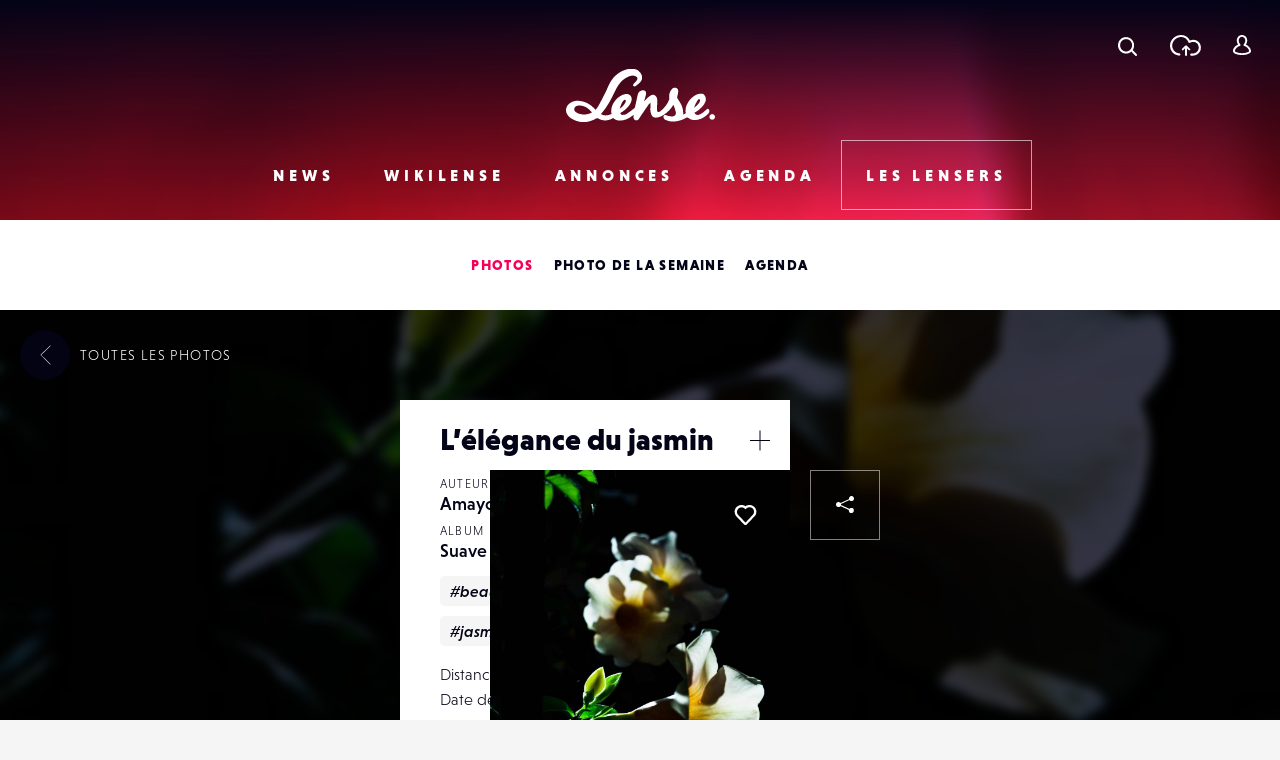

--- FILE ---
content_type: text/html; charset=UTF-8
request_url: https://www.lense.fr/photo/lelegance-du-jasmin/
body_size: 18192
content:
<!DOCTYPE html>
<html lang="fr-FR" class="no-js" xmlns="http://www.w3.org/1999/xhtml">
<head>
    <!-- Google Tag Manager -->
    <script>(function (w, d, s, l, i) {
            w[l] = w[l] || [];
            w[l].push({
                'gtm.start':
                    new Date().getTime(), event: 'gtm.js'
            });
            var f = d.getElementsByTagName(s)[0],
                j = d.createElement(s), dl = l != 'dataLayer' ? '&l=' + l : '';
            j.async = true;
            j.src =
                'https://www.googletagmanager.com/gtm.js?id=' + i + dl;
            f.parentNode.insertBefore(j, f);
        })(window, document, 'script', 'dataLayer', 'GTM-WKMQ2ZW');</script>
    <!-- End Google Tag Manager -->

    <meta charset="UTF-8"/>
    <link rel="profile" href="http://gmpg.org/xfn/11"/>
    <link rel="pingback" href="https://www.lense.fr/xmlrpc.php"/>

    <!--
    EEEEEEEEEEE               EEEE
    EEEEEEEEEEE EEEE   EEEE EEEEEEEE EEEEEEEEEEEEEEEEE
    EEEE         EEEEEEEEE  EEEEEEEE EEEEEEEE EEEEEEEEEE
    EEEEEEEEEE    EEEEEEE     EEEE    EEEE        EEEEEE
    EEEE           EEEEE      EEEE    EEEE    EEEEEEEEEE
    EEEEEEEEEEE  EEEEEEEEE    EEEEEE  EEEE    EEEE EEEEE
    EEEEEEEEEEE EEEE   EEEE   EEEEEE  EEEE     EEEEE EEEE
    -->

    <!-- TITLE -->
    

    <!--noptimize-->
    <script>
        document.documentElement.className = document.documentElement.className.replace(/\bno-js\b/, '') + ' js';
    </script>
    <!--/noptimize-->

    <!-- MOBILE FRIENDLY -->
    <meta name="viewport" content="width=device-width, initial-scale=1.0">

    <!-- WORDPRESS HOOK -->
    
<!-- This site is optimized with the Yoast SEO plugin v13.2 - https://yoast.com/wordpress/plugins/seo/ -->
<title>L&#039;élégance du jasmin | Lense</title>
<meta name="robots" content="max-snippet:-1, max-image-preview:large, max-video-preview:-1"/>
<link rel="canonical" href="https://www.lense.fr/photo/lelegance-du-jasmin/" />
<meta property="og:locale" content="fr_FR" />
<meta property="og:type" content="article" />
<meta property="og:title" content="L&#039;élégance du jasmin | Lense" />
<meta property="og:url" content="https://www.lense.fr/photo/lelegance-du-jasmin/" />
<meta property="og:site_name" content="Lense" />
<meta property="article:publisher" content="https://www.facebook.com/lense.fr/" />
<meta property="og:image" content="https://www.lense.fr/wp-content/uploads/buddypress/members/156297/extra-photos/263A8023-scaled-720x1080.jpg" />
<meta property="og:image:secure_url" content="https://www.lense.fr/wp-content/uploads/buddypress/members/156297/extra-photos/263A8023-scaled-720x1080.jpg" />
<meta property="og:image:width" content="720" />
<meta property="og:image:height" content="1080" />
<meta name="twitter:card" content="summary_large_image" />
<meta name="twitter:title" content="L&#039;élégance du jasmin | Lense" />
<meta name="twitter:site" content="@lense" />
<meta name="twitter:image" content="https://www.lense.fr/wp-content/uploads/buddypress/members/156297/extra-photos/263A8023-scaled.jpg" />
<meta name="twitter:creator" content="@lense" />
<script type='application/ld+json' class='yoast-schema-graph yoast-schema-graph--main'>{"@context":"https://schema.org","@graph":[{"@type":"Organization","@id":"https://www.lense.fr/#organization","name":"Lense","url":"https://www.lense.fr/","sameAs":["https://www.facebook.com/lense.fr/","https://twitter.com/lense"],"logo":{"@type":"ImageObject","@id":"https://www.lense.fr/#logo","inLanguage":"fr-FR","url":"https://www.lense.fr/wp-content/uploads/2015/10/lense-v2-logo.gif","width":480,"height":193,"caption":"Lense"},"image":{"@id":"https://www.lense.fr/#logo"}},{"@type":"WebSite","@id":"https://www.lense.fr/#website","url":"https://www.lense.fr/","name":"Lense","inLanguage":"fr-FR","description":"Lense est une communaut\u00e9 d&#039;amoureux de l&#039;image","publisher":{"@id":"https://www.lense.fr/#organization"},"potentialAction":{"@type":"SearchAction","target":"https://www.lense.fr/?s={search_term_string}","query-input":"required name=search_term_string"}},{"@type":"ImageObject","@id":"https://www.lense.fr/photo/lelegance-du-jasmin/#primaryimage","inLanguage":"fr-FR","url":"https://www.lense.fr/wp-content/uploads/buddypress/members/156297/extra-photos/263A8023-scaled.jpg","width":2000,"height":3000},{"@type":"WebPage","@id":"https://www.lense.fr/photo/lelegance-du-jasmin/#webpage","url":"https://www.lense.fr/photo/lelegance-du-jasmin/","name":"L&#039;\u00e9l\u00e9gance du jasmin | Lense","isPartOf":{"@id":"https://www.lense.fr/#website"},"inLanguage":"fr-FR","primaryImageOfPage":{"@id":"https://www.lense.fr/photo/lelegance-du-jasmin/#primaryimage"},"datePublished":"2023-02-27T19:11:53+00:00","dateModified":"2023-02-27T19:11:53+00:00"}]}</script>
<!-- / Yoast SEO plugin. -->

<link rel='dns-prefetch' href='//ajax.googleapis.com' />
<link rel='dns-prefetch' href='//cdnjs.cloudflare.com' />
<link rel='dns-prefetch' href='//www.google.com' />
<link rel='dns-prefetch' href='//s.w.org' />
<link rel="alternate" type="application/rss+xml" title="Lense &raquo; L&rsquo;élégance du jasmin Flux des commentaires" href="https://www.lense.fr/photo/lelegance-du-jasmin/feed/" />
		<script type="text/javascript">
			window._wpemojiSettings = {"baseUrl":"https:\/\/s.w.org\/images\/core\/emoji\/12.0.0-1\/72x72\/","ext":".png","svgUrl":"https:\/\/s.w.org\/images\/core\/emoji\/12.0.0-1\/svg\/","svgExt":".svg","source":{"concatemoji":"https:\/\/www.lense.fr\/wp-includes\/js\/wp-emoji-release.min.js?ver=5.3.20"}};
			!function(e,a,t){var n,r,o,i=a.createElement("canvas"),p=i.getContext&&i.getContext("2d");function s(e,t){var a=String.fromCharCode;p.clearRect(0,0,i.width,i.height),p.fillText(a.apply(this,e),0,0);e=i.toDataURL();return p.clearRect(0,0,i.width,i.height),p.fillText(a.apply(this,t),0,0),e===i.toDataURL()}function c(e){var t=a.createElement("script");t.src=e,t.defer=t.type="text/javascript",a.getElementsByTagName("head")[0].appendChild(t)}for(o=Array("flag","emoji"),t.supports={everything:!0,everythingExceptFlag:!0},r=0;r<o.length;r++)t.supports[o[r]]=function(e){if(!p||!p.fillText)return!1;switch(p.textBaseline="top",p.font="600 32px Arial",e){case"flag":return s([127987,65039,8205,9895,65039],[127987,65039,8203,9895,65039])?!1:!s([55356,56826,55356,56819],[55356,56826,8203,55356,56819])&&!s([55356,57332,56128,56423,56128,56418,56128,56421,56128,56430,56128,56423,56128,56447],[55356,57332,8203,56128,56423,8203,56128,56418,8203,56128,56421,8203,56128,56430,8203,56128,56423,8203,56128,56447]);case"emoji":return!s([55357,56424,55356,57342,8205,55358,56605,8205,55357,56424,55356,57340],[55357,56424,55356,57342,8203,55358,56605,8203,55357,56424,55356,57340])}return!1}(o[r]),t.supports.everything=t.supports.everything&&t.supports[o[r]],"flag"!==o[r]&&(t.supports.everythingExceptFlag=t.supports.everythingExceptFlag&&t.supports[o[r]]);t.supports.everythingExceptFlag=t.supports.everythingExceptFlag&&!t.supports.flag,t.DOMReady=!1,t.readyCallback=function(){t.DOMReady=!0},t.supports.everything||(n=function(){t.readyCallback()},a.addEventListener?(a.addEventListener("DOMContentLoaded",n,!1),e.addEventListener("load",n,!1)):(e.attachEvent("onload",n),a.attachEvent("onreadystatechange",function(){"complete"===a.readyState&&t.readyCallback()})),(n=t.source||{}).concatemoji?c(n.concatemoji):n.wpemoji&&n.twemoji&&(c(n.twemoji),c(n.wpemoji)))}(window,document,window._wpemojiSettings);
		</script>
		<style type="text/css">
img.wp-smiley,
img.emoji {
	display: inline !important;
	border: none !important;
	box-shadow: none !important;
	height: 1em !important;
	width: 1em !important;
	margin: 0 .07em !important;
	vertical-align: -0.1em !important;
	background: none !important;
	padding: 0 !important;
}
</style>
	<link rel='stylesheet' id='extra-content-css'  href='https://www.lense.fr/wp-content/uploads/wp-less-cache/extra-content.css?ver=1769265002' type='text/css' media='all' />
<link rel='stylesheet' id='extra-layout-css'  href='https://www.lense.fr/wp-content/uploads/wp-less-cache/extra-layout.css?ver=1769265002' type='text/css' media='all' />
<link rel='stylesheet' id='extra-header-css'  href='https://www.lense.fr/wp-content/uploads/wp-less-cache/extra-header.css?ver=1769265002' type='text/css' media='all' />
<link rel='stylesheet' id='extra-footer-css'  href='https://www.lense.fr/wp-content/uploads/wp-less-cache/extra-footer.css?ver=1769265002' type='text/css' media='all' />
<link rel='stylesheet' id='extra-mobile-menu-css'  href='https://www.lense.fr/wp-content/uploads/wp-less-cache/extra-mobile-menu.css?ver=1769265002' type='text/css' media='all' />
<link rel='stylesheet' id='extra-form-css'  href='https://www.lense.fr/wp-content/uploads/wp-less-cache/extra-form.css?ver=1769265002' type='text/css' media='all' />
<link rel='stylesheet' id='bp-legacy-css-css'  href='https://www.lense.fr/wp-content/plugins/buddypress/bp-templates/bp-legacy/css/buddypress.min.css?ver=5.1.2' type='text/css' media='screen' />
<link rel='stylesheet' id='extra-bp-override-css'  href='https://www.lense.fr/wp-content/uploads/wp-less-cache/extra-bp-override.css?ver=1769265002' type='text/css' media='all' />
<link rel='stylesheet' id='extra-admin-bar-css'  href='https://www.lense.fr/wp-content/uploads/wp-less-cache/extra-admin-bar.css?ver=1769265002' type='text/css' media='all' />
<link rel='stylesheet' id='wp-block-library-css'  href='https://www.lense.fr/wp-includes/css/dist/block-library/style.min.css?ver=5.3.20' type='text/css' media='all' />
<link rel='stylesheet' id='redux-extendify-styles-css'  href='https://www.lense.fr/wp-content/plugins/redux-framework/redux-core/assets/css/extendify-utilities.css?ver=4.4.15' type='text/css' media='all' />
<link rel='stylesheet' id='dashicons-css'  href='https://www.lense.fr/wp-includes/css/dashicons.min.css?ver=5.3.20' type='text/css' media='all' />
<link rel='stylesheet' id='post-views-counter-frontend-css'  href='https://www.lense.fr/wp-content/plugins/post-views-counter/css/frontend.min.css?ver=1.4.7' type='text/css' media='all' />
<link rel='stylesheet' id='jfb-css'  href='https://www.lense.fr/wp-content/plugins/wp-fb-autoconnect/style.css?ver=4.6.2' type='text/css' media='all' />
<link rel='stylesheet' id='extra-custom-share-css'  href='https://www.lense.fr/wp-content/uploads/wp-less-cache/extra-custom-share.css?ver=1769265002' type='text/css' media='all' />
<link rel='stylesheet' id='extra-responsiveimages-css'  href='https://www.lense.fr/wp-content/uploads/wp-less-cache/extra-responsiveimages.css?ver=1769265002' type='text/css' media='all' />
<link rel='stylesheet' id='extra.slider-css'  href='https://www.lense.fr/wp-content/themes/lense/extra-framework/modules/extra.slider/inc/css/extra.slider.css?ver=0.5.0' type='text/css' media='all' />
<link rel='stylesheet' id='extra-gallery-css'  href='https://www.lense.fr/wp-content/uploads/wp-less-cache/extra-gallery.css?ver=1769265002' type='text/css' media='all' />
<link rel='stylesheet' id='fancybox-css'  href='https://www.lense.fr/wp-content/themes/lense/extra-framework/modules/fancybox/inc/dist/jquery.fancybox.min.css?ver=0.5.0' type='text/css' media='all' />
<link rel='stylesheet' id='extra.fancybox-css'  href='https://www.lense.fr/wp-content/uploads/wp-less-cache/extra.fancybox.css?ver=1769265002' type='text/css' media='all' />
<link rel='stylesheet' id='extra-ad-css'  href='https://www.lense.fr/wp-content/uploads/wp-less-cache/extra-ad.css?ver=1769265002' type='text/css' media='all' />
<link rel='stylesheet' id='extra-comment-css'  href='https://www.lense.fr/wp-content/uploads/wp-less-cache/extra-comment.css?ver=1769264847' type='text/css' media='all' />
<link rel='stylesheet' id='extra-login-css'  href='https://www.lense.fr/wp-content/uploads/wp-less-cache/extra-login.css?ver=1769265002' type='text/css' media='all' />
<link rel='stylesheet' id='extra-registration-css'  href='https://www.lense.fr/wp-content/uploads/wp-less-cache/extra-registration.css?ver=1769265002' type='text/css' media='all' />
<link rel='stylesheet' id='extra-custom-fancybox-css'  href='https://www.lense.fr/wp-content/uploads/wp-less-cache/extra-custom-fancybox.css?ver=1769265002' type='text/css' media='all' />
<link rel='stylesheet' id='extra-interstitial-css'  href='https://www.lense.fr/wp-content/uploads/wp-less-cache/extra-interstitial.css?ver=1769265002' type='text/css' media='all' />
<link rel='stylesheet' id='extra-lensepro-header-css'  href='https://www.lense.fr/wp-content/uploads/wp-less-cache/extra-lensepro-header.css?ver=1769265002' type='text/css' media='all' />
<link rel='stylesheet' id='extra-member-card-css'  href='https://www.lense.fr/wp-content/uploads/wp-less-cache/extra-member-card.css?ver=1769264845' type='text/css' media='all' />
<link rel='stylesheet' id='extra-photo-item-css'  href='https://www.lense.fr/wp-content/uploads/wp-less-cache/extra-photo-item.css?ver=1769264847' type='text/css' media='all' />
<link rel='stylesheet' id='extra-photo-slider-css'  href='https://www.lense.fr/wp-content/uploads/wp-less-cache/extra-photo-slider.css?ver=1769264847' type='text/css' media='all' />
<link rel='stylesheet' id='extra-photo-metas-css'  href='https://www.lense.fr/wp-content/uploads/wp-less-cache/extra-photo-metas.css?ver=1769264847' type='text/css' media='all' />
<link rel='stylesheet' id='extra-photo-single-css'  href='https://www.lense.fr/wp-content/uploads/wp-less-cache/extra-photo-single.css?ver=1769264847' type='text/css' media='all' />
<link rel='stylesheet' id='extra-override-custom-share-css'  href='https://www.lense.fr/wp-content/uploads/wp-less-cache/extra-override-custom-share.css?ver=1769265002' type='text/css' media='all' />
<script type='text/javascript' src='//ajax.googleapis.com/ajax/libs/jquery/3.1.1/jquery.min.js'></script>
<script type='text/javascript'>
/* <![CDATA[ */
var BP_Confirm = {"are_you_sure":"Confirmez-vous\u00a0?"};
/* ]]> */
</script>
<script type='text/javascript' src='https://www.lense.fr/wp-content/plugins/buddypress/bp-core/js/confirm.min.js?ver=5.1.2'></script>
<script type='text/javascript' src='https://www.lense.fr/wp-content/plugins/buddypress/bp-core/js/widget-members.min.js?ver=5.1.2'></script>
<script type='text/javascript' src='https://www.lense.fr/wp-content/plugins/buddypress/bp-core/js/jquery-query.min.js?ver=5.1.2'></script>
<script type='text/javascript' src='https://www.lense.fr/wp-content/plugins/buddypress/bp-core/js/vendor/jquery-cookie.min.js?ver=5.1.2'></script>
<script type='text/javascript' src='https://www.lense.fr/wp-content/plugins/buddypress/bp-core/js/vendor/jquery-scroll-to.min.js?ver=5.1.2'></script>
<script type='text/javascript'>
/* <![CDATA[ */
var BP_DTheme = {"accepted":"Accept\u00e9","close":"Fermer","comments":"commentaires","leave_group_confirm":"Voulez-vous vraiment quitter ce groupe\u00a0?","mark_as_fav":"Mettre en favori","my_favs":"Mes Favoris","rejected":"Rejet\u00e9","remove_fav":"Supprimer le favori","show_all":"Tout afficher","show_all_comments":"Afficher tous les commentaires de cette discussion","show_x_comments":"Afficher tous les commentaires (%d)","unsaved_changes":"Votre profil contient une ou plusieurs informations non sauvegard\u00e9es. Si vous quittez cette page sans les enregistrer, ellles seront perdues.","view":"Afficher","store_filter_settings":""};
/* ]]> */
</script>
<script type='text/javascript' src='https://www.lense.fr/wp-content/themes/lense/js/buddypress.js?ver=5.1.2'></script>
<script type='text/javascript'>
var pvcArgsFrontend = {"mode":"js","postID":245621,"requestURL":"https:\/\/www.lense.fr\/wp-admin\/admin-ajax.php","nonce":"a892afb686","dataStorage":"cookies","multisite":false,"path":"\/","domain":""};
</script>
<script type='text/javascript' src='https://www.lense.fr/wp-content/plugins/post-views-counter/js/frontend.min.js?ver=1.4.7'></script>
<script type='text/javascript'>
/* <![CDATA[ */
var _zxcvbnSettings = {"src":"https:\/\/www.lense.fr\/wp-includes\/js\/zxcvbn.min.js"};
/* ]]> */
</script>
<script type='text/javascript' src='https://www.lense.fr/wp-includes/js/zxcvbn-async.min.js?ver=1.0'></script>
<script type='text/javascript'>
/* <![CDATA[ */
var pwsL10n = {"unknown":"Force du mot de passe inconnue.","short":"Tr\u00e8s faible","bad":"Faible","good":"Moyenne","strong":"Forte","mismatch":"Non concordance"};
/* ]]> */
</script>
<script type='text/javascript' src='https://www.lense.fr/wp-admin/js/password-strength-meter.min.js?ver=5.3.20'></script>
<script type='text/javascript' src='https://www.lense.fr/wp-content/themes/lense/js/password-verify.js?ver=1.2.0'></script>
<link rel="EditURI" type="application/rsd+xml" title="RSD" href="https://www.lense.fr/xmlrpc.php?rsd" />
<link rel="wlwmanifest" type="application/wlwmanifest+xml" href="https://www.lense.fr/wp-includes/wlwmanifest.xml" /> 
<meta name="generator" content="WordPress 5.3.20" />
<link rel='shortlink' href='https://www.lense.fr/?p=245621' />
<meta name="generator" content="Redux 4.4.15" />
<!-- This site is using AdRotate v5.12.9 to display their advertisements - https://ajdg.solutions/ -->
<!-- AdRotate CSS -->
<style type="text/css" media="screen">
	.g { margin:0px; padding:0px; overflow:hidden; line-height:1; zoom:1; }
	.g img { height:auto; }
	.g-col { position:relative; float:left; }
	.g-col:first-child { margin-left: 0; }
	.g-col:last-child { margin-right: 0; }
	@media only screen and (max-width: 480px) {
		.g-col, .g-dyn, .g-single { width:100%; margin-left:0; margin-right:0; }
	}
</style>
<!-- /AdRotate CSS -->


	<script type="text/javascript">var ajaxurl = 'https://www.lense.fr/wp-admin/admin-ajax.php';</script>

<meta name="extra:fancybox_title" content="L&rsquo;élégance du jasmin"> <link rel="icon" href="https://www.lense.fr/wp-content/uploads/2016/11/cropped-favicon-1-32x32.png" sizes="32x32" />
<link rel="icon" href="https://www.lense.fr/wp-content/uploads/2016/11/cropped-favicon-1-192x192.png" sizes="192x192" />
<link rel="apple-touch-icon-precomposed" href="https://www.lense.fr/wp-content/uploads/2016/11/cropped-favicon-1-180x180.png" />
<meta name="msapplication-TileImage" content="https://www.lense.fr/wp-content/uploads/2016/11/cropped-favicon-1-270x270.png" />

    <!--	<script>-->
    <!--		(function(i,s,o,g,r,a,m){i['GoogleAnalyticsObject']=r;i[r]=i[r]||function(){-->
    <!--				(i[r].q=i[r].q||[]).push(arguments)},i[r].l=1*new Date();a=s.createElement(o),-->
    <!--			m=s.getElementsByTagName(o)[0];a.async=1;a.src=g;m.parentNode.insertBefore(a,m)-->
    <!--		})(window,document,'script','https://www.google-analytics.com/analytics.js','ga');-->
    <!---->
    <!--		ga('create', 'UA-77270337-2', 'auto');-->
    <!--		ga('send', 'pageview');-->
    <!---->
    <!--	</script>-->

    <meta name="google-site-verification" content="_qcgmm5z3_DbM4eftWDaMZeXn-xcyot0bc8nEb_ZVbo"/>
    <meta name="theme-color" content="#f50057">
</head>
<body class="bp-legacy extra_photo-template-default single single-extra_photo postid-245621 no-js">
<!-- Google Tag Manager (noscript) -->
<noscript>
    <iframe src="https://www.googletagmanager.com/ns.html?id=GTM-WKMQ2ZW"
            height="0" width="0" style="display:none;visibility:hidden"></iframe>
</noscript>
<!-- End Google Tag Manager (noscript) -->

<input id="mobile-menu-switch-manager" type="checkbox">

<div id="mobile-buttons">
	<label for="mobile-menu-switch-manager" id="mobile-menu-switcher" class="mobile-button">
		<span class="mobile-menu-switcher-inner"></span>
	</label>
</div>

<label id="mobile-menu-overlay" for="mobile-menu-switch-manager"></label>

<nav id="mobile-menu-container">
	<div class="inner">
		<header class="mobile-menu-container-header">
			<!-- SITE TITLE (LOGO) -->
							<h2 class="site-title">
					<a href="https://www.lense.fr/" title="Retour à l'accueil">
						<span class="text">Lense</span>
						<svg id="logo-mobile" class="logo">
							<use xlink:href="#icon-logo"></use>
						</svg>
					</a>
				</h2>
					</header>

		<div class="mobile-menu-button-wrapper-top">
					<a href="#" class="font-loader user-link user-button main-popup-trigger mobile-menu-button">
			<svg class="icon"><use xlink:href="#icon-user"></use></svg>
			<span class="text">Se connecter</span>
		</a>
				<a href="#" class="upload-link upload-button mobile-menu-button main-popup-trigger"><span class="icon-wrapper"><svg class="icon icon-cloud"><use xmlns:xlink="http://www.w3.org/1999/xlink" xlink:href="#icon-upload-cloud"></use></svg><svg class="icon icon-arrow"><use xmlns:xlink="http://www.w3.org/1999/xlink" xlink:href="#icon-upload-arrow"></use></svg></span><span class="text">Télécharger une photo</span></a>            <a href="#search-popup-wrapper" class="mobile-menu-button search-link search-button search-trigger">
                <span class="icon-wrapper"><svg class="icon"><use xlink:href="#icon-search"></use></svg></span>
                <span class="text">Rechercher</span>
            </a>
		</div>



		<div class="mobile-menu-container-content">
			<div id="mobile-menu" class="menu-menu-mobile-container"><ul id="menu-menu-mobile" class="menu"><li id="menu-item-574" class="menu-item menu-item-type-post_type menu-item-object-page menu-item-home menu-item-574"><div class="arrow-wrapper"><a href="https://www.lense.fr/">Accueil</a><button class="arrow"><svg class="icon icon-menu-arrow"><use xmlns:xlink="http://www.w3.org/1999/xlink" xlink:href="#icon-scroll"></use></svg></button></div></li>
<li id="menu-item-571" class="menu-item menu-item-type-post_type menu-item-object-page menu-item-has-children menu-item-571"><div class="arrow-wrapper"><a href="https://www.lense.fr/news/">News</a><button class="arrow"><svg class="icon icon-menu-arrow"><use xmlns:xlink="http://www.w3.org/1999/xlink" xlink:href="#icon-scroll"></use></svg></button></div>
<ul class="sub-menu">
	<li id="menu-item-188" class="menu-item menu-item-type-taxonomy menu-item-object-category menu-item-188"><div class="arrow-wrapper"><a href="https://www.lense.fr/news/categorie/actus/">Actus</a><button class="arrow"><svg class="icon icon-menu-arrow"><use xmlns:xlink="http://www.w3.org/1999/xlink" xlink:href="#icon-scroll"></use></svg></button></div></li>
	<li id="menu-item-35745" class="menu-item menu-item-type-taxonomy menu-item-object-category menu-item-35745"><div class="arrow-wrapper"><a href="https://www.lense.fr/news/categorie/photo-mobile/">Photo Mobile</a><button class="arrow"><svg class="icon icon-menu-arrow"><use xmlns:xlink="http://www.w3.org/1999/xlink" xlink:href="#icon-scroll"></use></svg></button></div></li>
	<li id="menu-item-146" class="menu-item menu-item-type-taxonomy menu-item-object-category menu-item-146"><div class="arrow-wrapper"><a href="https://www.lense.fr/news/categorie/inspirations/">Inspirations</a><button class="arrow"><svg class="icon icon-menu-arrow"><use xmlns:xlink="http://www.w3.org/1999/xlink" xlink:href="#icon-scroll"></use></svg></button></div></li>
	<li id="menu-item-159" class="menu-item menu-item-type-taxonomy menu-item-object-category menu-item-159"><div class="arrow-wrapper"><a href="https://www.lense.fr/news/categorie/rencontres/">Rencontres</a><button class="arrow"><svg class="icon icon-menu-arrow"><use xmlns:xlink="http://www.w3.org/1999/xlink" xlink:href="#icon-scroll"></use></svg></button></div></li>
	<li id="menu-item-156" class="menu-item menu-item-type-taxonomy menu-item-object-category menu-item-156"><div class="arrow-wrapper"><a href="https://www.lense.fr/news/categorie/tests/">Tests</a><button class="arrow"><svg class="icon icon-menu-arrow"><use xmlns:xlink="http://www.w3.org/1999/xlink" xlink:href="#icon-scroll"></use></svg></button></div></li>
	<li id="menu-item-9805" class="menu-item menu-item-type-taxonomy menu-item-object-category menu-item-9805"><div class="arrow-wrapper"><a href="https://www.lense.fr/news/categorie/livres/">Livres</a><button class="arrow"><svg class="icon icon-menu-arrow"><use xmlns:xlink="http://www.w3.org/1999/xlink" xlink:href="#icon-scroll"></use></svg></button></div></li>
	<li id="menu-item-151" class="menu-item menu-item-type-taxonomy menu-item-object-category menu-item-151"><div class="arrow-wrapper"><a href="https://www.lense.fr/news/categorie/pratique/">Pratique</a><button class="arrow"><svg class="icon icon-menu-arrow"><use xmlns:xlink="http://www.w3.org/1999/xlink" xlink:href="#icon-scroll"></use></svg></button></div></li>
	<li id="menu-item-55236" class="menu-item menu-item-type-taxonomy menu-item-object-category menu-item-55236"><div class="arrow-wrapper"><a href="https://www.lense.fr/news/categorie/bon-plan/">Bon plan</a><button class="arrow"><svg class="icon icon-menu-arrow"><use xmlns:xlink="http://www.w3.org/1999/xlink" xlink:href="#icon-scroll"></use></svg></button></div></li>
	<li id="menu-item-10226" class="menu-item menu-item-type-taxonomy menu-item-object-category menu-item-10226"><div class="arrow-wrapper"><a href="https://www.lense.fr/news/categorie/concours/">Concours</a><button class="arrow"><svg class="icon icon-menu-arrow"><use xmlns:xlink="http://www.w3.org/1999/xlink" xlink:href="#icon-scroll"></use></svg></button></div></li>
</ul>
</li>
<li id="menu-item-572" class="menu-item menu-item-type-post_type menu-item-object-page menu-item-has-children menu-item-572"><div class="arrow-wrapper"><a href="https://www.lense.fr/wikilense/">Wikilense</a><button class="arrow"><svg class="icon icon-menu-arrow"><use xmlns:xlink="http://www.w3.org/1999/xlink" xlink:href="#icon-scroll"></use></svg></button></div>
<ul class="sub-menu">
	<li id="menu-item-86" class="menu-item menu-item-type-taxonomy menu-item-object-extra_wiki_category menu-item-has-children menu-item-86"><div class="arrow-wrapper"><a href="https://www.lense.fr/wikilense/recentes/categorie/appareils-photos/">Appareils photos</a><button class="arrow"><svg class="icon icon-menu-arrow"><use xmlns:xlink="http://www.w3.org/1999/xlink" xlink:href="#icon-scroll"></use></svg></button></div>
	<ul class="sub-menu">
		<li id="menu-item-8762" class="menu-item menu-item-type-taxonomy menu-item-object-extra_wiki_category menu-item-8762"><div class="arrow-wrapper"><a href="https://www.lense.fr/wikilense/recentes/categorie/compact-expert/">Compact Expert</a><button class="arrow"><svg class="icon icon-menu-arrow"><use xmlns:xlink="http://www.w3.org/1999/xlink" xlink:href="#icon-scroll"></use></svg></button></div></li>
		<li id="menu-item-8748" class="menu-item menu-item-type-taxonomy menu-item-object-extra_wiki_category menu-item-8748"><div class="arrow-wrapper"><a href="https://www.lense.fr/wikilense/recentes/categorie/divers-appareils-photos/">Divers</a><button class="arrow"><svg class="icon icon-menu-arrow"><use xmlns:xlink="http://www.w3.org/1999/xlink" xlink:href="#icon-scroll"></use></svg></button></div></li>
		<li id="menu-item-8741" class="menu-item menu-item-type-taxonomy menu-item-object-extra_wiki_category menu-item-8741"><div class="arrow-wrapper"><a href="https://www.lense.fr/wikilense/recentes/categorie/bridge/">Bridges</a><button class="arrow"><svg class="icon icon-menu-arrow"><use xmlns:xlink="http://www.w3.org/1999/xlink" xlink:href="#icon-scroll"></use></svg></button></div></li>
		<li id="menu-item-8738" class="menu-item menu-item-type-taxonomy menu-item-object-extra_wiki_category menu-item-8738"><div class="arrow-wrapper"><a href="https://www.lense.fr/wikilense/recentes/categorie/compacts/">Compacts</a><button class="arrow"><svg class="icon icon-menu-arrow"><use xmlns:xlink="http://www.w3.org/1999/xlink" xlink:href="#icon-scroll"></use></svg></button></div></li>
		<li id="menu-item-89" class="menu-item menu-item-type-taxonomy menu-item-object-extra_wiki_category menu-item-89"><div class="arrow-wrapper"><a href="https://www.lense.fr/wikilense/recentes/categorie/reflex/">Réflex</a><button class="arrow"><svg class="icon icon-menu-arrow"><use xmlns:xlink="http://www.w3.org/1999/xlink" xlink:href="#icon-scroll"></use></svg></button></div></li>
		<li id="menu-item-92" class="menu-item menu-item-type-taxonomy menu-item-object-extra_wiki_category menu-item-92"><div class="arrow-wrapper"><a href="https://www.lense.fr/wikilense/recentes/categorie/hybrides-coi/">Hybrides / COI</a><button class="arrow"><svg class="icon icon-menu-arrow"><use xmlns:xlink="http://www.w3.org/1999/xlink" xlink:href="#icon-scroll"></use></svg></button></div></li>
		<li id="menu-item-93" class="menu-item menu-item-type-taxonomy menu-item-object-extra_wiki_category menu-item-93"><div class="arrow-wrapper"><a href="https://www.lense.fr/wikilense/recentes/categorie/compacts-experts/">Compacts Experts</a><button class="arrow"><svg class="icon icon-menu-arrow"><use xmlns:xlink="http://www.w3.org/1999/xlink" xlink:href="#icon-scroll"></use></svg></button></div></li>
		<li id="menu-item-95" class="menu-item menu-item-type-taxonomy menu-item-object-extra_wiki_category menu-item-95"><div class="arrow-wrapper"><a href="https://www.lense.fr/wikilense/recentes/categorie/tout-terrain/">Tout-Terrain</a><button class="arrow"><svg class="icon icon-menu-arrow"><use xmlns:xlink="http://www.w3.org/1999/xlink" xlink:href="#icon-scroll"></use></svg></button></div></li>
		<li id="menu-item-96" class="menu-item menu-item-type-taxonomy menu-item-object-extra_wiki_category menu-item-96"><div class="arrow-wrapper"><a href="https://www.lense.fr/wikilense/recentes/categorie/moyen-format/">Moyen Format</a><button class="arrow"><svg class="icon icon-menu-arrow"><use xmlns:xlink="http://www.w3.org/1999/xlink" xlink:href="#icon-scroll"></use></svg></button></div></li>
	</ul>
</li>
	<li id="menu-item-87" class="menu-item menu-item-type-taxonomy menu-item-object-extra_wiki_category menu-item-has-children menu-item-87"><div class="arrow-wrapper"><a href="https://www.lense.fr/wikilense/recentes/categorie/objectifs/">Objectifs</a><button class="arrow"><svg class="icon icon-menu-arrow"><use xmlns:xlink="http://www.w3.org/1999/xlink" xlink:href="#icon-scroll"></use></svg></button></div>
	<ul class="sub-menu">
		<li id="menu-item-8750" class="menu-item menu-item-type-taxonomy menu-item-object-extra_wiki_category menu-item-8750"><div class="arrow-wrapper"><a href="https://www.lense.fr/wikilense/recentes/categorie/teleobjectifs/">Téléobjectifs</a><button class="arrow"><svg class="icon icon-menu-arrow"><use xmlns:xlink="http://www.w3.org/1999/xlink" xlink:href="#icon-scroll"></use></svg></button></div></li>
		<li id="menu-item-8752" class="menu-item menu-item-type-taxonomy menu-item-object-extra_wiki_category menu-item-8752"><div class="arrow-wrapper"><a href="https://www.lense.fr/wikilense/recentes/categorie/divers-objectifs/">Divers</a><button class="arrow"><svg class="icon icon-menu-arrow"><use xmlns:xlink="http://www.w3.org/1999/xlink" xlink:href="#icon-scroll"></use></svg></button></div></li>
		<li id="menu-item-97" class="menu-item menu-item-type-taxonomy menu-item-object-extra_wiki_category menu-item-97"><div class="arrow-wrapper"><a href="https://www.lense.fr/wikilense/recentes/categorie/focal-fixe/">Focal fixe</a><button class="arrow"><svg class="icon icon-menu-arrow"><use xmlns:xlink="http://www.w3.org/1999/xlink" xlink:href="#icon-scroll"></use></svg></button></div></li>
		<li id="menu-item-98" class="menu-item menu-item-type-taxonomy menu-item-object-extra_wiki_category menu-item-98"><div class="arrow-wrapper"><a href="https://www.lense.fr/wikilense/recentes/categorie/fisheye/">Fisheye</a><button class="arrow"><svg class="icon icon-menu-arrow"><use xmlns:xlink="http://www.w3.org/1999/xlink" xlink:href="#icon-scroll"></use></svg></button></div></li>
		<li id="menu-item-99" class="menu-item menu-item-type-taxonomy menu-item-object-extra_wiki_category menu-item-99"><div class="arrow-wrapper"><a href="https://www.lense.fr/wikilense/recentes/categorie/macro/">Macro</a><button class="arrow"><svg class="icon icon-menu-arrow"><use xmlns:xlink="http://www.w3.org/1999/xlink" xlink:href="#icon-scroll"></use></svg></button></div></li>
		<li id="menu-item-100" class="menu-item menu-item-type-taxonomy menu-item-object-extra_wiki_category menu-item-100"><div class="arrow-wrapper"><a href="https://www.lense.fr/wikilense/recentes/categorie/pancake/">Pancake</a><button class="arrow"><svg class="icon icon-menu-arrow"><use xmlns:xlink="http://www.w3.org/1999/xlink" xlink:href="#icon-scroll"></use></svg></button></div></li>
		<li id="menu-item-101" class="menu-item menu-item-type-taxonomy menu-item-object-extra_wiki_category menu-item-101"><div class="arrow-wrapper"><a href="https://www.lense.fr/wikilense/recentes/categorie/grand-angle/">Grand Angle</a><button class="arrow"><svg class="icon icon-menu-arrow"><use xmlns:xlink="http://www.w3.org/1999/xlink" xlink:href="#icon-scroll"></use></svg></button></div></li>
		<li id="menu-item-103" class="menu-item menu-item-type-taxonomy menu-item-object-extra_wiki_category menu-item-103"><div class="arrow-wrapper"><a href="https://www.lense.fr/wikilense/recentes/categorie/zoom/">Zoom</a><button class="arrow"><svg class="icon icon-menu-arrow"><use xmlns:xlink="http://www.w3.org/1999/xlink" xlink:href="#icon-scroll"></use></svg></button></div></li>
		<li id="menu-item-104" class="menu-item menu-item-type-taxonomy menu-item-object-extra_wiki_category menu-item-104"><div class="arrow-wrapper"><a href="https://www.lense.fr/wikilense/recentes/categorie/multiplicateur/">Multiplicateur</a><button class="arrow"><svg class="icon icon-menu-arrow"><use xmlns:xlink="http://www.w3.org/1999/xlink" xlink:href="#icon-scroll"></use></svg></button></div></li>
		<li id="menu-item-105" class="menu-item menu-item-type-taxonomy menu-item-object-extra_wiki_category menu-item-105"><div class="arrow-wrapper"><a href="https://www.lense.fr/wikilense/recentes/categorie/bague/">Bague</a><button class="arrow"><svg class="icon icon-menu-arrow"><use xmlns:xlink="http://www.w3.org/1999/xlink" xlink:href="#icon-scroll"></use></svg></button></div></li>
	</ul>
</li>
	<li id="menu-item-106" class="menu-item menu-item-type-taxonomy menu-item-object-extra_wiki_category menu-item-has-children menu-item-106"><div class="arrow-wrapper"><a href="https://www.lense.fr/wikilense/recentes/categorie/smartphones/">Smartphones</a><button class="arrow"><svg class="icon icon-menu-arrow"><use xmlns:xlink="http://www.w3.org/1999/xlink" xlink:href="#icon-scroll"></use></svg></button></div>
	<ul class="sub-menu">
		<li id="menu-item-107" class="menu-item menu-item-type-taxonomy menu-item-object-extra_wiki_category menu-item-107"><div class="arrow-wrapper"><a href="https://www.lense.fr/wikilense/recentes/categorie/ios/">Smartphone iOS</a><button class="arrow"><svg class="icon icon-menu-arrow"><use xmlns:xlink="http://www.w3.org/1999/xlink" xlink:href="#icon-scroll"></use></svg></button></div></li>
		<li id="menu-item-108" class="menu-item menu-item-type-taxonomy menu-item-object-extra_wiki_category menu-item-108"><div class="arrow-wrapper"><a href="https://www.lense.fr/wikilense/recentes/categorie/android/">Android</a><button class="arrow"><svg class="icon icon-menu-arrow"><use xmlns:xlink="http://www.w3.org/1999/xlink" xlink:href="#icon-scroll"></use></svg></button></div></li>
		<li id="menu-item-109" class="menu-item menu-item-type-taxonomy menu-item-object-extra_wiki_category menu-item-109"><div class="arrow-wrapper"><a href="https://www.lense.fr/wikilense/recentes/categorie/windows/">Windows</a><button class="arrow"><svg class="icon icon-menu-arrow"><use xmlns:xlink="http://www.w3.org/1999/xlink" xlink:href="#icon-scroll"></use></svg></button></div></li>
	</ul>
</li>
	<li id="menu-item-110" class="menu-item menu-item-type-taxonomy menu-item-object-extra_wiki_category menu-item-has-children menu-item-110"><div class="arrow-wrapper"><a href="https://www.lense.fr/wikilense/recentes/categorie/cameras/">Caméras</a><button class="arrow"><svg class="icon icon-menu-arrow"><use xmlns:xlink="http://www.w3.org/1999/xlink" xlink:href="#icon-scroll"></use></svg></button></div>
	<ul class="sub-menu">
		<li id="menu-item-8763" class="menu-item menu-item-type-taxonomy menu-item-object-extra_wiki_category menu-item-8763"><div class="arrow-wrapper"><a href="https://www.lense.fr/wikilense/recentes/categorie/smartcamera/">Smartcamera</a><button class="arrow"><svg class="icon icon-menu-arrow"><use xmlns:xlink="http://www.w3.org/1999/xlink" xlink:href="#icon-scroll"></use></svg></button></div></li>
		<li id="menu-item-8758" class="menu-item menu-item-type-taxonomy menu-item-object-extra_wiki_category menu-item-8758"><div class="arrow-wrapper"><a href="https://www.lense.fr/wikilense/recentes/categorie/camera-cinema/">Caméra cinema</a><button class="arrow"><svg class="icon icon-menu-arrow"><use xmlns:xlink="http://www.w3.org/1999/xlink" xlink:href="#icon-scroll"></use></svg></button></div></li>
		<li id="menu-item-112" class="menu-item menu-item-type-taxonomy menu-item-object-extra_wiki_category menu-item-112"><div class="arrow-wrapper"><a href="https://www.lense.fr/wikilense/recentes/categorie/360/">360°</a><button class="arrow"><svg class="icon icon-menu-arrow"><use xmlns:xlink="http://www.w3.org/1999/xlink" xlink:href="#icon-scroll"></use></svg></button></div></li>
		<li id="menu-item-111" class="menu-item menu-item-type-taxonomy menu-item-object-extra_wiki_category menu-item-111"><div class="arrow-wrapper"><a href="https://www.lense.fr/wikilense/recentes/categorie/action-cam/">Action Cam</a><button class="arrow"><svg class="icon icon-menu-arrow"><use xmlns:xlink="http://www.w3.org/1999/xlink" xlink:href="#icon-scroll"></use></svg></button></div></li>
	</ul>
</li>
	<li id="menu-item-88" class="menu-item menu-item-type-taxonomy menu-item-object-extra_wiki_category menu-item-has-children menu-item-88"><div class="arrow-wrapper"><a href="https://www.lense.fr/wikilense/recentes/categorie/accessoires/">Accessoires</a><button class="arrow"><svg class="icon icon-menu-arrow"><use xmlns:xlink="http://www.w3.org/1999/xlink" xlink:href="#icon-scroll"></use></svg></button></div>
	<ul class="sub-menu">
		<li id="menu-item-115" class="menu-item menu-item-type-taxonomy menu-item-object-extra_wiki_category menu-item-115"><div class="arrow-wrapper"><a href="https://www.lense.fr/wikilense/recentes/categorie/bagagerie/">Bagagerie</a><button class="arrow"><svg class="icon icon-menu-arrow"><use xmlns:xlink="http://www.w3.org/1999/xlink" xlink:href="#icon-scroll"></use></svg></button></div></li>
		<li id="menu-item-114" class="menu-item menu-item-type-taxonomy menu-item-object-extra_wiki_category menu-item-114"><div class="arrow-wrapper"><a href="https://www.lense.fr/wikilense/recentes/categorie/flashs-modules-annexes-micros/">Flashs / Modules annexes / Micros</a><button class="arrow"><svg class="icon icon-menu-arrow"><use xmlns:xlink="http://www.w3.org/1999/xlink" xlink:href="#icon-scroll"></use></svg></button></div></li>
		<li id="menu-item-113" class="menu-item menu-item-type-taxonomy menu-item-object-extra_wiki_category menu-item-113"><div class="arrow-wrapper"><a href="https://www.lense.fr/wikilense/recentes/categorie/trepieds-monopodes-fixations/">Trépieds / Monopodes / Fixations</a><button class="arrow"><svg class="icon icon-menu-arrow"><use xmlns:xlink="http://www.w3.org/1999/xlink" xlink:href="#icon-scroll"></use></svg></button></div></li>
	</ul>
</li>
</ul>
</li>
<li id="menu-item-86144" class="menu-item menu-item-type-post_type menu-item-object-page menu-item-has-children menu-item-86144"><div class="arrow-wrapper"><a href="https://www.lense.fr/annonces/">Annonces</a><button class="arrow"><svg class="icon icon-menu-arrow"><use xmlns:xlink="http://www.w3.org/1999/xlink" xlink:href="#icon-scroll"></use></svg></button></div>
<ul class="sub-menu">
	<li class="offer-wiki-category menu-item menu-item-type-taxonomy menu-item-object-extra_wiki_category menu-item-86"><div class="arrow-wrapper"><a href="https://www.lense.fr/annonces/recentes/categorie/appareils-photos/">Appareils photos</a><button class="arrow"><svg class="icon icon-menu-arrow"><use xmlns:xlink="http://www.w3.org/1999/xlink" xlink:href="#icon-scroll"></use></svg></button></div></li>
	<li class="offer-wiki-category menu-item menu-item-type-taxonomy menu-item-object-extra_wiki_category menu-item-87"><div class="arrow-wrapper"><a href="https://www.lense.fr/annonces/recentes/categorie/objectifs/">Objectifs</a><button class="arrow"><svg class="icon icon-menu-arrow"><use xmlns:xlink="http://www.w3.org/1999/xlink" xlink:href="#icon-scroll"></use></svg></button></div></li>
	<li class="offer-wiki-category menu-item menu-item-type-taxonomy menu-item-object-extra_wiki_category menu-item-106"><div class="arrow-wrapper"><a href="https://www.lense.fr/annonces/recentes/categorie/smartphones/">Smartphones</a><button class="arrow"><svg class="icon icon-menu-arrow"><use xmlns:xlink="http://www.w3.org/1999/xlink" xlink:href="#icon-scroll"></use></svg></button></div></li>
	<li class="offer-wiki-category menu-item menu-item-type-taxonomy menu-item-object-extra_wiki_category menu-item-110"><div class="arrow-wrapper"><a href="https://www.lense.fr/annonces/recentes/categorie/cameras/">Caméras</a><button class="arrow"><svg class="icon icon-menu-arrow"><use xmlns:xlink="http://www.w3.org/1999/xlink" xlink:href="#icon-scroll"></use></svg></button></div></li>
	<li class="offer-wiki-category menu-item menu-item-type-taxonomy menu-item-object-extra_wiki_category menu-item-88"><div class="arrow-wrapper"><a href="https://www.lense.fr/annonces/recentes/categorie/accessoires/">Accessoires</a><button class="arrow"><svg class="icon icon-menu-arrow"><use xmlns:xlink="http://www.w3.org/1999/xlink" xlink:href="#icon-scroll"></use></svg></button></div></li>
	<li class="offer-wiki-category menu-item menu-item-type-taxonomy menu-item-object-extra_wiki_category menu-item-86"><div class="arrow-wrapper"><a href="https://www.lense.fr/annonces/recentes/categorie/appareils-photos/">Appareils photos</a><button class="arrow"><svg class="icon icon-menu-arrow"><use xmlns:xlink="http://www.w3.org/1999/xlink" xlink:href="#icon-scroll"></use></svg></button></div></li>
	<li class="offer-wiki-category menu-item menu-item-type-taxonomy menu-item-object-extra_wiki_category menu-item-87"><div class="arrow-wrapper"><a href="https://www.lense.fr/annonces/recentes/categorie/objectifs/">Objectifs</a><button class="arrow"><svg class="icon icon-menu-arrow"><use xmlns:xlink="http://www.w3.org/1999/xlink" xlink:href="#icon-scroll"></use></svg></button></div></li>
	<li class="offer-wiki-category menu-item menu-item-type-taxonomy menu-item-object-extra_wiki_category menu-item-106"><div class="arrow-wrapper"><a href="https://www.lense.fr/annonces/recentes/categorie/smartphones/">Smartphones</a><button class="arrow"><svg class="icon icon-menu-arrow"><use xmlns:xlink="http://www.w3.org/1999/xlink" xlink:href="#icon-scroll"></use></svg></button></div></li>
	<li class="offer-wiki-category menu-item menu-item-type-taxonomy menu-item-object-extra_wiki_category menu-item-110"><div class="arrow-wrapper"><a href="https://www.lense.fr/annonces/recentes/categorie/cameras/">Caméras</a><button class="arrow"><svg class="icon icon-menu-arrow"><use xmlns:xlink="http://www.w3.org/1999/xlink" xlink:href="#icon-scroll"></use></svg></button></div></li>
	<li class="offer-wiki-category menu-item menu-item-type-taxonomy menu-item-object-extra_wiki_category menu-item-88"><div class="arrow-wrapper"><a href="https://www.lense.fr/annonces/recentes/categorie/accessoires/">Accessoires</a><button class="arrow"><svg class="icon icon-menu-arrow"><use xmlns:xlink="http://www.w3.org/1999/xlink" xlink:href="#icon-scroll"></use></svg></button></div></li>
</ul>
</li>
<li id="menu-item-570" class="menu-item menu-item-type-post_type menu-item-object-page menu-item-has-children menu-item-570 current-page-ancestor"><div class="arrow-wrapper"><a href="https://www.lense.fr/les-lensers/photos/">Les Lensers</a><button class="arrow"><svg class="icon icon-menu-arrow"><use xmlns:xlink="http://www.w3.org/1999/xlink" xlink:href="#icon-scroll"></use></svg></button></div>
<ul class="sub-menu">
	<li id="menu-item-76" class="current-menu-item menu-item menu-item-type-post_type menu-item-object-page menu-item-76 current-page-ancestor"><div class="arrow-wrapper"><a href="https://www.lense.fr/les-lensers/photos/">Photos</a><button class="arrow"><svg class="icon icon-menu-arrow"><use xmlns:xlink="http://www.w3.org/1999/xlink" xlink:href="#icon-scroll"></use></svg></button></div></li>
	<li id="menu-item-69" class="menu-item menu-item-type-post_type menu-item-object-page menu-item-69"><div class="arrow-wrapper"><a href="https://www.lense.fr/les-lensers/photo-de-la-semaine/">Photo de la semaine</a><button class="arrow"><svg class="icon icon-menu-arrow"><use xmlns:xlink="http://www.w3.org/1999/xlink" xlink:href="#icon-scroll"></use></svg></button></div></li>
	<li id="menu-item-65" class="menu-item menu-item-type-post_type menu-item-object-page menu-item-has-children menu-item-65"><div class="arrow-wrapper"><a href="https://www.lense.fr/les-lensers/agenda/evenements-en-cours/">Agenda</a><button class="arrow"><svg class="icon icon-menu-arrow"><use xmlns:xlink="http://www.w3.org/1999/xlink" xlink:href="#icon-scroll"></use></svg></button></div>
	<ul class="sub-menu">
		<li id="menu-item-90888" class="menu-item menu-item-type-post_type menu-item-object-page menu-item-90888"><div class="arrow-wrapper"><a href="https://www.lense.fr/les-lensers/agenda/evenements-en-cours/">Événements en cours</a><button class="arrow"><svg class="icon icon-menu-arrow"><use xmlns:xlink="http://www.w3.org/1999/xlink" xlink:href="#icon-scroll"></use></svg></button></div></li>
		<li id="menu-item-99310" class="menu-item menu-item-type-post_type menu-item-object-page menu-item-99310"><div class="arrow-wrapper"><a href="https://www.lense.fr/les-lensers/agenda/evenements-a-venir/">Événements à venir</a><button class="arrow"><svg class="icon icon-menu-arrow"><use xmlns:xlink="http://www.w3.org/1999/xlink" xlink:href="#icon-scroll"></use></svg></button></div></li>
		<li id="menu-item-90885" class="menu-item menu-item-type-post_type menu-item-object-page menu-item-90885"><div class="arrow-wrapper"><a href="https://www.lense.fr/les-lensers/agenda/carte/">Carte des événements</a><button class="arrow"><svg class="icon icon-menu-arrow"><use xmlns:xlink="http://www.w3.org/1999/xlink" xlink:href="#icon-scroll"></use></svg></button></div></li>
	</ul>
</li>
</ul>
</li>
<li id="menu-item-575" class="menu-item menu-item-type-post_type menu-item-object-page menu-item-575"><div class="arrow-wrapper"><a href="https://www.lense.fr/a-propos/">À propos</a><button class="arrow"><svg class="icon icon-menu-arrow"><use xmlns:xlink="http://www.w3.org/1999/xlink" xlink:href="#icon-scroll"></use></svg></button></div></li>
<li id="menu-item-576" class="menu-item menu-item-type-post_type menu-item-object-page menu-item-576"><div class="arrow-wrapper"><a href="https://www.lense.fr/contact/">Contact</a><button class="arrow"><svg class="icon icon-menu-arrow"><use xmlns:xlink="http://www.w3.org/1999/xlink" xlink:href="#icon-scroll"></use></svg></button></div></li>
<li id="menu-item-577" class="menu-item menu-item-type-post_type menu-item-object-page menu-item-577"><div class="arrow-wrapper"><a href="https://www.lense.fr/mentions-legales/">Mentions légales</a><button class="arrow"><svg class="icon icon-menu-arrow"><use xmlns:xlink="http://www.w3.org/1999/xlink" xlink:href="#icon-scroll"></use></svg></button></div></li>
<li id="menu-item-579" class="menu-item menu-item-type-post_type menu-item-object-page menu-item-579"><div class="arrow-wrapper"><a href="https://www.lense.fr/publicite/">Publicité</a><button class="arrow"><svg class="icon icon-menu-arrow"><use xmlns:xlink="http://www.w3.org/1999/xlink" xlink:href="#icon-scroll"></use></svg></button></div></li>
<li id="menu-item-578" class="menu-item menu-item-type-post_type menu-item-object-page menu-item-578"><div class="arrow-wrapper"><a href="https://www.lense.fr/presse/">Presse</a><button class="arrow"><svg class="icon icon-menu-arrow"><use xmlns:xlink="http://www.w3.org/1999/xlink" xlink:href="#icon-scroll"></use></svg></button></div></li>
<li id="menu-item-580" class="menu-item menu-item-type-post_type menu-item-object-page menu-item-580"><div class="arrow-wrapper"><a href="https://www.lense.fr/cgu/">CGU</a><button class="arrow"><svg class="icon icon-menu-arrow"><use xmlns:xlink="http://www.w3.org/1999/xlink" xlink:href="#icon-scroll"></use></svg></button></div></li>
</ul></div>		</div>

		<div class="mobile-menu-button-wrapper-bottom">
					</div>
	</div>
</nav>
<div id="main-popup-wrapper" class="main-popup-wrapper">
	<span class="background"></span>
	<div class="inner">
		<div class="main-popup-logo">
			<a href="https://www.lense.fr/" title="Retour à l'accueil">
				<svg class="logo">
					<use xlink:href="#icon-logo"></use>
				</svg>
			</a>
		</div>
		<div id="main-popup" class="main-popup">
							<div class="main-popup-form-wrapper">
	<div class="main-popup-form-wrapper-header">
		<a class="main-popup-form-wrapper-header-link active main-popup-form-wrapper-login-trigger" href="#login">
			Se connecter		</a>
					<a class="main-popup-form-wrapper-header-link main-popup-form-wrapper-register-trigger" href="https://www.lense.fr/creer-un-compte/">Créer un compte</a>
			</div>
	<div class="inner">
		<div class="main-popup-form-wrapper-parts">
			<div class="main-popup-form-wrapper-part main-popup-form-wrapper-part-login active">
				<div class="loginform-wrapper">
					<div id="wppb-login-wrap" class="wppb-user-forms">
		<form name="wppb-loginform" id="wppb-loginform" action="https://www.lense.fr/photo/lelegance-du-jasmin/" method="post">
			
			<p class="wppb-form-field login-username">
				<label for="user_login">Login</label>
				<input type="text" name="log" id="user_login" class="input" value="" size="20" />
			</p>
			<p class="wppb-form-field login-password">
				<label for="user_pass">Password</label>
				<input type="password" name="pwd" id="user_pass" class="input" value="" size="20" />
			</p>
			<button type="submit" class="submit-button"><span class="text">Connexion</span></button>
			<p class="wppb-form-field login-remember"><input name="rememberme" type="checkbox" id="rememberme" value="forever" /><label for="rememberme">Remember Me</label></p>
			<p class="login-submit">
				<input type="submit" name="wp-submit" id="wppb-submit" class="button button-primary" value="Log In" />
				<input type="hidden" name="redirect_to" value="https://www.lense.fr/photo/lelegance-du-jasmin/" />
			</p>
			<input type="hidden" name="wppb_login" value="true"/>
			<input type="hidden" name="wppb_form_location" value="widget"/>
			<input type="hidden" name="wppb_request_url" value="https://www.lense.fr/photo/lelegance-du-jasmin/"/>
			<input type="hidden" name="wppb_lostpassword_url" value=""/>
			<input type="hidden" name="wppb_redirect_priority" value=""/>
			<input type="hidden" name="wppb_referer_url" value=""/>
			<input type="hidden" id="CSRFToken-wppb" name="CSRFToken-wppb" value="e94e6fbb16" /><input type="hidden" name="_wp_http_referer" value="/photo/lelegance-du-jasmin/" />
			<input type="hidden" name="wppb_redirect_check" value="true"/>
			<a class="login-lost-password" href="https://www.lense.fr/wp-login.php?action=lostpassword">Mot de passe oublié ?</a>
		</form></div>					<!-- WP-FB AutoConnect Premium Button v4.6.2 -->
<span class="fbLoginButton">
            <a class="wpfbac-button" href="javascript:void(0);" onClick="FB.login(function(resp){ if (resp.authResponse)jfb_js_login_callback(); }, {scope:'email'});"><img src="https://www.lense.fr/wp-content/uploads/2018/06/facebook-login.png" alt="jfb_p_buttontext" /></a>
        </span><!--Premium Add-On #8385, version 41-->
				</div>
			</div>
							<div class="main-popup-form-wrapper-part main-popup-form-wrapper-part-register">
					<div class="page rounded-form-wrapper" id="register-page">

		<form action="https://www.lense.fr/creer-un-compte/?e_registration=1" name="signup_form" id="signup_form" class="standard-form" method="post" enctype="multipart/form-data">

		
		
			
			
			
			<div class="register-section" id="basic-details-section">

				

								<div class="extra-field">
					<span class="extra-indicator">Login</span>
					<input type="text" name="signup_username" id="signup_username" value=""  autocomplete="off" autocapitalize="none"/>
					<div class="label-wrapper">
						<label for="signup_username">Login</label>
					</div>
				</div>
				

								<div class="extra-field">
					<span class="extra-indicator">Adresse email</span>
					<input type="email" name="signup_email" id="signup_email" value="" />
					<div class="label-wrapper">
						<label for="signup_email">Adresse email</label>
					</div>
				</div>
				

								<div class="extra-field">
					<span class="extra-indicator">Mot de passe</span>
					<input type="password" name="signup_password" id="signup_password" value="" class="password-entry"  spellcheck="false" autocomplete="off"/>
					<div class="label-wrapper">
						<label for="signup_password">Mot de passe</label>
					</div>
				</div>
				<div id="pass-strength-result"><span class="text"></span></div>
				
								<div class="extra-field">
					<span class="extra-indicator">Confirmez votre Mot de passe</span>
					<input type="password" name="signup_password_confirm" id="signup_password_confirm" value="" class="password-entry-confirm"  spellcheck="false" autocomplete="off"/>
					<div class="label-wrapper">
						<label for="signup_password_confirm">Confirmez le mot de passe</label>
					</div>
				</div>
				
				
			</div><!-- #basic-details-section -->


			
			
	<div class="register-section" id="security-section" style="clear:both; float:right; margin-top:30px;">
		<div class="editfield">
			
			<div id="mm-nocaptcha"></div>

			
		</div>
	</div>
	<script type="text/javascript">
		var onloadCaptchaCallback = function() {
			grecaptcha.render('mm-nocaptcha', {
				'sitekey' : '6LehnQsUAAAAABNYyfLzUnaZTlkVTuZKBmGM04B1',
				'theme' : 'light',
				'type' : 'image'
			});
		};
	</script>
		<input type="hidden" name="e_registration_key" value="" id="e_registration_key">
	<script>
		jQuery(function () {
			$('#e_registration_key').val();
		});
	</script>
	
			<div class="submit">
				<button type="submit" name="signup_submit" id="signup_submit" class="submit-button">
					S&#039;inscrire				</button>
			</div>

			
			<input type="hidden" id="_wpnonce" name="_wpnonce" value="15fecec50d" /><input type="hidden" name="_wp_http_referer" value="/photo/lelegance-du-jasmin/" />
		
		
		
	</form>

</div>				</div>
					</div>
	</div>
</div>					</div>
	</div>
	<div class="main-popup-buttonbar-left">
			</div>
	<div class="main-popup-buttonbar-right">
		<button class="link-button close-button link-button-white main-popup-close-button">
			<span class="icon-close"></span>
			<span class="text">Fermer</span>
		</button>
			</div>
</div>
<div id="search-popup-wrapper" class="main-popup-wrapper">
	<span class="background"></span>
	<div class="inner">
		<div id="search-popup" class="main-popup search-popup">
			<form role="search" method="get" class="searchform" action="https://www.lense.fr/">
	<label>Saisissez votre recherche</label>
	<input type="text" autocomplete="off" class="search-field" value="" name="s" title="Votre recherche :" />
	<button type="submit" id="searchsubmit">
		Rechercher	</button>
</form>		</div>
	</div>

	<div class="main-popup-buttonbar-right">
		<button class="link-button close-button link-button-white search-popup-close-button">
			<span class="icon-close"></span>
			<span class="text">Fermer</span>
		</button>
	</div>
</div>

<div id="wrapper">
                                <div class="header-background-wrapper">
                <canvas id="header-background" class=""></canvas>
            </div>
        
        <div class="site-title-mobile-wrapper">
            <!-- SITE TITLE (LOGO) -->
                            <h2 class="site-title site-title-mobile">
                    <a href="https://www.lense.fr/" title="Retour à l'accueil">
                        <span class="text">Lense</span>
                        <svg id="logo-title-mobile" class="logo">
                            <use xlink:href="#icon-logo"></use>
                        </svg>
                    </a>
                </h2>
                    </div>

        <div class="header-wrapper">
            <div class="header-sticky">
                <header id="header">
                    <!-- SITE TITLE (LOGO) -->
                                            <h2 class="site-title">
                            <a href="https://www.lense.fr/" title="Retour à l'accueil">
                                <span class="text">Lense</span>
                                <svg id="logo" class="logo">
                                    <use xlink:href="#icon-logo"></use>
                                </svg>
                            </a>
                        </h2>
                        <div class="site-title site-title-sticky">
                            <a href="https://www.lense.fr/" title="Retour à l'accueil">
                                <span class="text">Lense</span>
                                <svg class="logo">
                                    <use xlink:href="#icon-logo"></use>
                                </svg>
                            </a>
                        </div>
                    
                    <!-- SECOND NAV -->
                    <div class="second-menu">
	<a href="#search-popup-wrapper" class="font-loader second-menu-link search-link search-button search-trigger">
		<svg class="icon"><use xlink:href="#icon-search"></use></svg>
		<span class="text">Recherche</span>
	</a>
	<a href="#" class="upload-link upload-button second-menu-link main-popup-trigger"><span class="icon-wrapper"><svg class="icon icon-cloud"><use xmlns:xlink="http://www.w3.org/1999/xlink" xlink:href="#icon-upload-cloud"></use></svg><svg class="icon icon-arrow"><use xmlns:xlink="http://www.w3.org/1999/xlink" xlink:href="#icon-upload-arrow"></use></svg></span><span class="text">Télécharger une photo</span></a>			<a href="#" class="font-loader user-link user-button main-popup-trigger second-menu-link">
			<svg class="icon"><use xlink:href="#icon-user"></use></svg>
			<span class="text">Se connecter</span>
		</a>
	</div>





                    <!-- MAIN NAV -->
                    <nav id="main-menu-container">
                        <ul id="main-menu" class="menu"><li id="menu-item-17" class="menu-item menu-item-type-post_type menu-item-object-page menu-item-17"><a href="https://www.lense.fr/news/">News</a></li>
<li id="menu-item-18" class="menu-item menu-item-type-post_type menu-item-object-page menu-item-18"><a href="https://www.lense.fr/wikilense/">Wikilense</a></li>
<li id="menu-item-86142" class="menu-item menu-item-type-post_type menu-item-object-page menu-item-86142"><a href="https://www.lense.fr/annonces/">Annonces</a></li>
<li id="menu-item-121636" class="menu-item menu-item-type-post_type menu-item-object-page menu-item-121636"><a href="https://www.lense.fr/les-lensers/agenda/evenements-en-cours/">Agenda</a></li>
<li id="menu-item-20" class="menu-item menu-item-type-post_type menu-item-object-page menu-item-20 current-page-ancestor"><a href="https://www.lense.fr/les-lensers/photos/">Les Lensers</a></li>
</ul>                    </nav>
                </header>
            </div>
        </div>

            <div class="menu-page-mobile menu-page">
        <h2 class="mobile-page-title">
    <a href="https://www.lense.fr/les-lensers/photos/">
        Photos    </a>
    </h2>
    </div>

        <nav class="menu-page" id="menu-page">
	<ul class="menu level1"><li class="page-item page-item-76 current-page-item"><a href="https://www.lense.fr/les-lensers/photos/">Photos</a></li><li class="page-item page-item-69"><a href="https://www.lense.fr/les-lensers/photo-de-la-semaine/">Photo de la semaine</a></li><li class="page-item page-item-65"><a href="https://www.lense.fr/les-lensers/agenda/" class="no-transition">Agenda</a></li>	</ul></nav>

        <div class="feedbacks">
                    </div>
    <div class="wrapper-page">
		<article class="single-photo" id="single-photo">
		<div class="single-photo-background-wrapper">
			<canvas class="single-photo-background photo-background" data-photo-url="https://www.lense.fr/wp-content/uploads/buddypress/members/156297/extra-photos/263A8023-scaled-1030x1545.jpg" data-photo-width="1030" data-photo-height="1545"></canvas>
		</div>
		<div class="inner">
			<div class="subinner">
				<div class="single-photo-image-wrapper photo">
					<div class="single-photo-cartridge single-photo-cartridge-closed">
						<h1 class="single-photo-title">L&rsquo;élégance du jasmin</h1>
						<div class="single-photo-cartridge-field">
							<span class="single-photo-label">Auteur</span>
							<h3 class="single-photo-author">
								<a href="https://www.lense.fr/les-lensers/lensers/amayo/">Amayo</a>
							</h3>
						</div>
													<div class="single-photo-cartridge-field">
								<span class="single-photo-label">Album</span>
								<h3 class="single-photo-album">
									<a href="https://www.lense.fr/album/suave/">Suave</a>
								</h3>
							</div>
																			<div class="single-photo-categories">
								<a href="https://www.lense.fr/les-lensers/photos/recentes?s=beauté" class="single-photo-category">#beauté</a><a href="https://www.lense.fr/les-lensers/photos/recentes?s=douceur" class="single-photo-category">#douceur</a><a href="https://www.lense.fr/les-lensers/photos/recentes?s=Élégance" class="single-photo-category">#Élégance</a><a href="https://www.lense.fr/les-lensers/photos/recentes?s=jasmin" class="single-photo-category">#jasmin</a><a href="https://www.lense.fr/les-lensers/photos/recentes?s=Portrait" class="single-photo-category">#Portrait</a>							</div>
												<ul class="single-photo-metas">
																																																																																																						<li class="single-photo-meta">
																						<span class="single-photo-meta-title">Distance focale</span>
											<h4 class="single-photo-meta-value">0 mm</h4>
										</li>
																																																																						<li class="single-photo-meta">
																						<span class="single-photo-meta-title">Date de publication</span>
											<h4 class="single-photo-meta-value">27 février 2023</h4>
										</li>
																														</ul>

						<div class="single-photo-counts">
														<span class="single-photo-like-count like-count extra-count">
								<svg class="icon"><use xmlns:xlink="http://www.w3.org/1999/xlink" xlink:href="#icon-heart"></use></svg>
								<span class="text">1</span>
							</span>
														<span class="single-photo-view-count view-count extra-count">
								<svg class="icon"><use xmlns:xlink="http://www.w3.org/1999/xlink" xlink:href="#icon-eye"></use></svg>
								<span class="text">3</span>
							</span>
														<a href="#comments" class="single-photo-comment-count comment-count extra-count">
								<svg class="icon"><use xmlns:xlink="http://www.w3.org/1999/xlink" xlink:href="#icon-comment"></use></svg>
								<span class="text">0</span>
							</a>
						</div>
						<button class="single-photo-cartridge-button">
							<span class="text">Ouvrir / Fermer</span>
						</button>
					</div>

					<div class="inner">
												<div class="image-wrapper">
							
	<figure class="extra-responsive-image-wrapper" itemprop="image" itemscope itemtype="http://schema.org/ImageObject">
			<meta itemprop="url" content="https://www.lense.fr/wp-content/uploads/buddypress/members/156297/extra-photos/263A8023-scaled-1030x1545.jpg">
		<meta itemprop="width" content="1030">
		<meta itemprop="height" content="1545">
		<noscript
		data-alt="L&rsquo;élégance du jasmin"
					data-src-desktop="https://www.lense.fr/wp-content/uploads/buddypress/members/156297/extra-photos/263A8023-scaled-1030x1545.jpg"
					data-src-tablet="https://www.lense.fr/wp-content/uploads/buddypress/members/156297/extra-photos/263A8023-scaled-1030x1545.jpg"
					data-src-mobile="https://www.lense.fr/wp-content/uploads/buddypress/members/156297/extra-photos/263A8023-scaled-1030x1545.jpg"
		>

		<img alt="L&rsquo;élégance du jasmin" src="https://www.lense.fr/wp-content/uploads/buddypress/members/156297/extra-photos/263A8023-scaled-1030x1545.jpg"
			 width="1030"
			 height="1545">
	</noscript>
		<img class="extra-responsive-image-placeholder-thumb"
		 src="https://www.lense.fr/wp-content/uploads/buddypress/members/156297/extra-photos/263A8023-scaled-20x30.jpg"
		 alt=""
		 width="1030"
		 height="1545"
		 style="height: 1545px;"
	/>
			<canvas class="extra-responsive-image-placeholder-canvas"></canvas>
			</figure>

								<button class="photo-like-button like-button light-button main-popup-trigger"><svg class="icon icon-not-liked"><use xmlns:xlink="http://www.w3.org/1999/xlink" xlink:href="#icon-heart"></use></svg><svg class="icon icon-liked"><use xmlns:xlink="http://www.w3.org/1999/xlink" xlink:href="#icon-heart-full"></use></svg><span class="text">Liker</span></button>																				</div>
						<div class="photo-buttons sticky-element">
							<div class="sticky-element-inner">
								<div class="share-button-wrapper share-vertical share-white">
									<div class="buttons">
										<div class="extra-social-wrapper"><a target="_blank" href="https://www.facebook.com/sharer/sharer.php?u=https%3A%2F%2Fwww.lense.fr%2Fphoto%2Flelegance-du-jasmin%2F" class="extra-social-button extra-social-facebook link-button">
			<svg viewBox="0 0 20 20" class="icon"><use xlink:href="#extra-social-facebook"></use></svg>
			<span class="text">Partager sur Facebook</span><span class="counter"></span>
		</a><a target="_blank" href="https://twitter.com/home?status=Lire+l%27article+intitul%C3%A9+L%26rsquo%3B%C3%A9l%C3%A9gance+du+jasmin+sur+Lense+%3A+https%3A%2F%2Fwww.lense.fr%2Fphoto%2Flelegance-du-jasmin%2F" class="extra-social-button extra-social-twitter link-button">
			<svg viewBox="0 0 20 20" class="icon"><use xlink:href="#extra-social-twitter"></use></svg>
			<span class="text">Partager sur Twitter</span><span class="counter"></span>
		</a>
			<a href="#extra-social-share-wrapper" class="extra-social-button extra-social-share link-button">
				<svg viewBox="0 0 20 20" class="icon"><use xlink:href="#extra-social-mail"></use></svg>
				<span class="text">Partager par email</span>
			</a>
			<div class="js-custom-share-hidden">
						<div class="extra-social-share-wrapper" id="extra-social-share-wrapper">
							<div class="main-popup-form-wrapper">
								<div class="main-popup-form-wrapper-header">
									<h3 class="main-popup-form-wrapper-header-link active">Partager par email</h3>
								</div>
								<div class="inner rounded-form-wrapper rounded-form-wrapper-white">
									<div class="main-popup-form-inner">
									<div role="form" class="wpcf7" id="wpcf7-f4-p245621-o2" lang="fr-FR" dir="ltr">
<div class="screen-reader-response"></div>
<form action="/photo/lelegance-du-jasmin/#wpcf7-f4-p245621-o2" method="post" class="wpcf7-form" novalidate="novalidate">
<div style="display: none;">
<input type="hidden" name="_wpcf7" value="4" />
<input type="hidden" name="_wpcf7_version" value="5.1.7" />
<input type="hidden" name="_wpcf7_locale" value="fr_FR" />
<input type="hidden" name="_wpcf7_unit_tag" value="wpcf7-f4-p245621-o2" />
<input type="hidden" name="_wpcf7_container_post" value="245621" />
</div>
<div class="extra-field"><span class="extra-indicator">Votre destinataire</span>
<div class="label-wrapper"><label for="receiver">Votre destinataire</label></div>
<p><span class="wpcf7-form-control-wrap receiver"><input type="email" name="receiver" value="" size="40" class="wpcf7-form-control wpcf7-text wpcf7-email wpcf7-validates-as-required wpcf7-validates-as-email" id="receiver" aria-required="true" aria-invalid="false" /></span></p></div>
<div class="extra-field"><span class="extra-indicator">Votre email</span>
<div class="label-wrapper"><label for="sender">Votre email</label></div>
<p><span class="wpcf7-form-control-wrap sender"><input type="email" name="sender" value="" size="40" class="wpcf7-form-control wpcf7-text wpcf7-email wpcf7-validates-as-required wpcf7-validates-as-email" id="sender" aria-required="true" aria-invalid="false" /></span></p></div>
<p><br><br />
[recaptcha]</p>
<input type="hidden" name="post-title" value="L&rsquo;élégance du jasmin" class="wpcf7-form-control wpcf7-hidden" />
<input type="hidden" name="post-url" value="https://www.lense.fr/photo/lelegance-du-jasmin/" class="wpcf7-form-control wpcf7-hidden" />
<div class="submit-wrapper"><button type="submit" class="wpcf7-form-control wpcf7-submit submit-button">Partager</button></div>
<div class="wpcf7-response-output wpcf7-display-none"></div></form></div>
									</div>
								</div>
							</div>
						</div>
					</div></div>									</div>
									<a href="#share" class="link-button share-button link-button-white">
										<svg class="icon"><use xmlns:xlink="http://www.w3.org/1999/xlink" xlink:href="#icon-share"></use></svg>
										<span class="icon-close"></span>
										<span class="text">Partager</span>
									</a>
								</div>
							</div>
						</div>
					</div>
				</div><!-- .single-photo-image-wrapper -->
			</div><!-- .subinner -->
		</div><!-- .inner -->
				<a class="extra-back-button" href="https://www.lense.fr/les-lensers/photos/">
			<span class="photo-wrapper">
				<svg class="icon" xmlns="http://www.w3.org/2000/svg" version="1.1" x="0px" y="0px" viewBox="0 0 50 50" xml:space="preserve" enable-background="new 0 0 50 50">
					<defs><clipPath id="circle-small-mask"><circle cx="25" cy="25" r="25"/></clipPath></defs>
					<image class="image" xmlns:xlink="http://www.w3.org/1999/xlink" xlink:href="https://www.lense.fr/wp-content/uploads/avatars/156297/63a5872a9a25c-bpthumb.jpg" width="50" height="50" clip-path="url(#circle-small-mask)">
					</image>
					<circle class="background" cx="25" cy="25" r="25"/>
					<path class="arrow" d="M20.6 24.9c0-0.1 0-0.1 0.1-0.2l9.5-9.2c0.1-0.1 0.2-0.1 0.3 0 0.1 0.1 0.1 0.3 0 0.4L21.2 25l9.3 9.1c0.1 0.1 0.1 0.3 0 0.4 -0.1 0.1-0.3 0.1-0.4 0l-9.4-9.4C20.6 25 20.6 25 20.6 24.9z" clip-path="url(#circle-small-mask)"/>
				</svg>
			</span>
			<span class="text-wrapper">
				<span class="text text-lenseralbum">Retour à <span>l'album</span></span>
				<span class="text text-lenserphotos">Retour aux <span>photos</span></span>
				<span class="text text-allphotos">Toutes les <span>photos</span></span>
				<span class="text text-awards">Retour aux <span>photos</span></span>
			</span>
		</a>
	</article>

				<div class="last-photos-wrapper">
			<div class="last-photos-row">
				<div class="last-photos">
					<div class="last-photos-slider">
						<ul class="wrapper">
															<li>
									<article class="photo" id="photo-247823" itemscope itemtype="https://schema.org/SocialMediaPosting">
	
	<figure class="extra-responsive-image-wrapper photo-figure extra-responsive-image-lazy extra-responsive-image-custom-loading" itemprop="image" itemscope itemtype="http://schema.org/ImageObject">
			<meta itemprop="url" content="https://www.lense.fr/wp-content/uploads/buddypress/members/156297/extra-photos/DO01100291-350x240.jpg">
		<meta itemprop="width" content="350">
		<meta itemprop="height" content="240">
		<noscript
		data-alt="Pianissimo"
					data-src-desktop="https://www.lense.fr/wp-content/uploads/buddypress/members/156297/extra-photos/DO01100291-350x240.jpg"
					data-src-tablet="https://www.lense.fr/wp-content/uploads/buddypress/members/156297/extra-photos/DO01100291-350x240.jpg"
					data-src-mobile="https://www.lense.fr/wp-content/uploads/buddypress/members/156297/extra-photos/DO01100291-350x240.jpg"
		>

		<img alt="Pianissimo" src="https://www.lense.fr/wp-content/uploads/buddypress/members/156297/extra-photos/DO01100291-350x240.jpg"
			 width="350"
			 height="240">
	</noscript>
		<img class="extra-responsive-image-placeholder-thumb"
		 src="https://www.lense.fr/wp-content/uploads/buddypress/members/156297/extra-photos/DO01100291-30x21.jpg"
		 alt=""
		 width="350"
		 height="240"
		 style="height: 240px;"
	/>
			<canvas class="extra-responsive-image-placeholder-canvas"></canvas>
			</figure>

				<a href="https://www.lense.fr/photo/pianissimo/" data-base-url="https://www.lense.fr/photo/pianissimo/" data-back-context="" class="photo-link">
			<div class="photo-title-wrapper">
				<h2 itemprop="name" class="photo-title">
										<span class="text">Pianissimo</span>
				</h2>
			</div>
		</a>
		<footer class="photo-footer">
			<a href="https://www.lense.fr/les-lensers/lensers/amayo/" class="photo-author">Amayo</a>
			<span class="photo-metas">
								<span class="photo-like-count like-count extra-count">
					<svg class="icon"><use xmlns:xlink="http://www.w3.org/1999/xlink" xlink:href="#icon-heart"></use></svg>
					<span class="text">0</span>
				</span>
								<span class="photo-view-count view-count extra-count">
					<svg class="icon"><use xmlns:xlink="http://www.w3.org/1999/xlink" xlink:href="#icon-eye"></use></svg>
					<span class="text">4</span>
				</span>
								<a href="https://www.lense.fr/photo/pianissimo/#comments" class="photo-comment-count comment-count extra-count">
					<svg class="icon"><use xmlns:xlink="http://www.w3.org/1999/xlink" xlink:href="#icon-comment"></use></svg>
					<span class="text">0</span>
				</a>
			</span>
		</footer>
				<button class="photo-like-button like-button light-button main-popup-trigger"><svg class="icon icon-not-liked"><use xmlns:xlink="http://www.w3.org/1999/xlink" xlink:href="#icon-heart"></use></svg><svg class="icon icon-liked"><use xmlns:xlink="http://www.w3.org/1999/xlink" xlink:href="#icon-heart-full"></use></svg><span class="text">Liker</span></button>	
	</article>								</li>
															<li>
									<article class="photo" id="photo-247736" itemscope itemtype="https://schema.org/SocialMediaPosting">
	
	<figure class="extra-responsive-image-wrapper photo-figure extra-responsive-image-lazy extra-responsive-image-custom-loading" itemprop="image" itemscope itemtype="http://schema.org/ImageObject">
			<meta itemprop="url" content="https://www.lense.fr/wp-content/uploads/buddypress/members/156297/extra-photos/SudekExperience-scaled-350x240.jpg">
		<meta itemprop="width" content="350">
		<meta itemprop="height" content="240">
		<noscript
		data-alt="Sudek Experience"
					data-src-desktop="https://www.lense.fr/wp-content/uploads/buddypress/members/156297/extra-photos/SudekExperience-scaled-350x240.jpg"
					data-src-tablet="https://www.lense.fr/wp-content/uploads/buddypress/members/156297/extra-photos/SudekExperience-scaled-350x240.jpg"
					data-src-mobile="https://www.lense.fr/wp-content/uploads/buddypress/members/156297/extra-photos/SudekExperience-scaled-350x240.jpg"
		>

		<img alt="Sudek Experience" src="https://www.lense.fr/wp-content/uploads/buddypress/members/156297/extra-photos/SudekExperience-scaled-350x240.jpg"
			 width="350"
			 height="240">
	</noscript>
		<img class="extra-responsive-image-placeholder-thumb"
		 src="https://www.lense.fr/wp-content/uploads/buddypress/members/156297/extra-photos/SudekExperience-scaled-30x21.jpg"
		 alt=""
		 width="350"
		 height="240"
		 style="height: 240px;"
	/>
			<canvas class="extra-responsive-image-placeholder-canvas"></canvas>
			</figure>

				<a href="https://www.lense.fr/photo/sudek-experience/" data-base-url="https://www.lense.fr/photo/sudek-experience/" data-back-context="" class="photo-link">
			<div class="photo-title-wrapper">
				<h2 itemprop="name" class="photo-title">
										<span class="text">Sudek Experience</span>
				</h2>
			</div>
		</a>
		<footer class="photo-footer">
			<a href="https://www.lense.fr/les-lensers/lensers/amayo/" class="photo-author">Amayo</a>
			<span class="photo-metas">
								<span class="photo-like-count like-count extra-count">
					<svg class="icon"><use xmlns:xlink="http://www.w3.org/1999/xlink" xlink:href="#icon-heart"></use></svg>
					<span class="text">0</span>
				</span>
								<span class="photo-view-count view-count extra-count">
					<svg class="icon"><use xmlns:xlink="http://www.w3.org/1999/xlink" xlink:href="#icon-eye"></use></svg>
					<span class="text">2</span>
				</span>
								<a href="https://www.lense.fr/photo/sudek-experience/#comments" class="photo-comment-count comment-count extra-count">
					<svg class="icon"><use xmlns:xlink="http://www.w3.org/1999/xlink" xlink:href="#icon-comment"></use></svg>
					<span class="text">0</span>
				</a>
			</span>
		</footer>
				<button class="photo-like-button like-button light-button main-popup-trigger"><svg class="icon icon-not-liked"><use xmlns:xlink="http://www.w3.org/1999/xlink" xlink:href="#icon-heart"></use></svg><svg class="icon icon-liked"><use xmlns:xlink="http://www.w3.org/1999/xlink" xlink:href="#icon-heart-full"></use></svg><span class="text">Liker</span></button>	
	</article>								</li>
															<li>
									<article class="photo" id="photo-247712" itemscope itemtype="https://schema.org/SocialMediaPosting">
	
	<figure class="extra-responsive-image-wrapper photo-figure extra-responsive-image-lazy extra-responsive-image-custom-loading" itemprop="image" itemscope itemtype="http://schema.org/ImageObject">
			<meta itemprop="url" content="https://www.lense.fr/wp-content/uploads/buddypress/members/156297/extra-photos/L1109246-350x240.jpg">
		<meta itemprop="width" content="350">
		<meta itemprop="height" content="240">
		<noscript
		data-alt="Floraison urbaine"
					data-src-desktop="https://www.lense.fr/wp-content/uploads/buddypress/members/156297/extra-photos/L1109246-350x240.jpg"
					data-src-tablet="https://www.lense.fr/wp-content/uploads/buddypress/members/156297/extra-photos/L1109246-350x240.jpg"
					data-src-mobile="https://www.lense.fr/wp-content/uploads/buddypress/members/156297/extra-photos/L1109246-350x240.jpg"
		>

		<img alt="Floraison urbaine" src="https://www.lense.fr/wp-content/uploads/buddypress/members/156297/extra-photos/L1109246-350x240.jpg"
			 width="350"
			 height="240">
	</noscript>
		<img class="extra-responsive-image-placeholder-thumb"
		 src="https://www.lense.fr/wp-content/uploads/buddypress/members/156297/extra-photos/L1109246-30x21.jpg"
		 alt=""
		 width="350"
		 height="240"
		 style="height: 240px;"
	/>
			<canvas class="extra-responsive-image-placeholder-canvas"></canvas>
			</figure>

				<a href="https://www.lense.fr/photo/floraison-urbaine/" data-base-url="https://www.lense.fr/photo/floraison-urbaine/" data-back-context="" class="photo-link">
			<div class="photo-title-wrapper">
				<h2 itemprop="name" class="photo-title">
										<span class="text">Floraison urbaine</span>
				</h2>
			</div>
		</a>
		<footer class="photo-footer">
			<a href="https://www.lense.fr/les-lensers/lensers/amayo/" class="photo-author">Amayo</a>
			<span class="photo-metas">
								<span class="photo-like-count like-count extra-count">
					<svg class="icon"><use xmlns:xlink="http://www.w3.org/1999/xlink" xlink:href="#icon-heart"></use></svg>
					<span class="text">0</span>
				</span>
								<span class="photo-view-count view-count extra-count">
					<svg class="icon"><use xmlns:xlink="http://www.w3.org/1999/xlink" xlink:href="#icon-eye"></use></svg>
					<span class="text">3</span>
				</span>
								<a href="https://www.lense.fr/photo/floraison-urbaine/#comments" class="photo-comment-count comment-count extra-count">
					<svg class="icon"><use xmlns:xlink="http://www.w3.org/1999/xlink" xlink:href="#icon-comment"></use></svg>
					<span class="text">0</span>
				</a>
			</span>
		</footer>
				<button class="photo-like-button like-button light-button main-popup-trigger"><svg class="icon icon-not-liked"><use xmlns:xlink="http://www.w3.org/1999/xlink" xlink:href="#icon-heart"></use></svg><svg class="icon icon-liked"><use xmlns:xlink="http://www.w3.org/1999/xlink" xlink:href="#icon-heart-full"></use></svg><span class="text">Liker</span></button>	
	</article>								</li>
															<li>
									<article class="photo" id="photo-247457" itemscope itemtype="https://schema.org/SocialMediaPosting">
	
	<figure class="extra-responsive-image-wrapper photo-figure extra-responsive-image-lazy extra-responsive-image-custom-loading" itemprop="image" itemscope itemtype="http://schema.org/ImageObject">
			<meta itemprop="url" content="https://www.lense.fr/wp-content/uploads/buddypress/members/156297/extra-photos/IMG_0358-350x240.jpg">
		<meta itemprop="width" content="350">
		<meta itemprop="height" content="240">
		<noscript
		data-alt="Espoir sentimental"
					data-src-desktop="https://www.lense.fr/wp-content/uploads/buddypress/members/156297/extra-photos/IMG_0358-350x240.jpg"
					data-src-tablet="https://www.lense.fr/wp-content/uploads/buddypress/members/156297/extra-photos/IMG_0358-350x240.jpg"
					data-src-mobile="https://www.lense.fr/wp-content/uploads/buddypress/members/156297/extra-photos/IMG_0358-350x240.jpg"
		>

		<img alt="Espoir sentimental" src="https://www.lense.fr/wp-content/uploads/buddypress/members/156297/extra-photos/IMG_0358-350x240.jpg"
			 width="350"
			 height="240">
	</noscript>
		<img class="extra-responsive-image-placeholder-thumb"
		 src="https://www.lense.fr/wp-content/uploads/buddypress/members/156297/extra-photos/IMG_0358-30x21.jpg"
		 alt=""
		 width="350"
		 height="240"
		 style="height: 240px;"
	/>
			<canvas class="extra-responsive-image-placeholder-canvas"></canvas>
			</figure>

				<a href="https://www.lense.fr/photo/espoir-sentimental/" data-base-url="https://www.lense.fr/photo/espoir-sentimental/" data-back-context="" class="photo-link">
			<div class="photo-title-wrapper">
				<h2 itemprop="name" class="photo-title">
										<span class="text">Espoir sentimental</span>
				</h2>
			</div>
		</a>
		<footer class="photo-footer">
			<a href="https://www.lense.fr/les-lensers/lensers/amayo/" class="photo-author">Amayo</a>
			<span class="photo-metas">
								<span class="photo-like-count like-count extra-count">
					<svg class="icon"><use xmlns:xlink="http://www.w3.org/1999/xlink" xlink:href="#icon-heart"></use></svg>
					<span class="text">2</span>
				</span>
								<span class="photo-view-count view-count extra-count">
					<svg class="icon"><use xmlns:xlink="http://www.w3.org/1999/xlink" xlink:href="#icon-eye"></use></svg>
					<span class="text">4</span>
				</span>
								<a href="https://www.lense.fr/photo/espoir-sentimental/#comments" class="photo-comment-count comment-count extra-count">
					<svg class="icon"><use xmlns:xlink="http://www.w3.org/1999/xlink" xlink:href="#icon-comment"></use></svg>
					<span class="text">0</span>
				</a>
			</span>
		</footer>
				<button class="photo-like-button like-button light-button main-popup-trigger"><svg class="icon icon-not-liked"><use xmlns:xlink="http://www.w3.org/1999/xlink" xlink:href="#icon-heart"></use></svg><svg class="icon icon-liked"><use xmlns:xlink="http://www.w3.org/1999/xlink" xlink:href="#icon-heart-full"></use></svg><span class="text">Liker</span></button>	
	</article>								</li>
															<li>
									<article class="photo" id="photo-246710" itemscope itemtype="https://schema.org/SocialMediaPosting">
	
	<figure class="extra-responsive-image-wrapper photo-figure extra-responsive-image-lazy extra-responsive-image-custom-loading" itemprop="image" itemscope itemtype="http://schema.org/ImageObject">
			<meta itemprop="url" content="https://www.lense.fr/wp-content/uploads/buddypress/members/156297/extra-photos/263A3479-350x240.jpg">
		<meta itemprop="width" content="350">
		<meta itemprop="height" content="240">
		<noscript
		data-alt="Araknorkidea"
					data-src-desktop="https://www.lense.fr/wp-content/uploads/buddypress/members/156297/extra-photos/263A3479-350x240.jpg"
					data-src-tablet="https://www.lense.fr/wp-content/uploads/buddypress/members/156297/extra-photos/263A3479-350x240.jpg"
					data-src-mobile="https://www.lense.fr/wp-content/uploads/buddypress/members/156297/extra-photos/263A3479-350x240.jpg"
		>

		<img alt="Araknorkidea" src="https://www.lense.fr/wp-content/uploads/buddypress/members/156297/extra-photos/263A3479-350x240.jpg"
			 width="350"
			 height="240">
	</noscript>
		<img class="extra-responsive-image-placeholder-thumb"
		 src="https://www.lense.fr/wp-content/uploads/buddypress/members/156297/extra-photos/263A3479-30x21.jpg"
		 alt=""
		 width="350"
		 height="240"
		 style="height: 240px;"
	/>
			<canvas class="extra-responsive-image-placeholder-canvas"></canvas>
			</figure>

				<a href="https://www.lense.fr/photo/araknorkidea/" data-base-url="https://www.lense.fr/photo/araknorkidea/" data-back-context="" class="photo-link">
			<div class="photo-title-wrapper">
				<h2 itemprop="name" class="photo-title">
										<span class="text">Araknorkidea</span>
				</h2>
			</div>
		</a>
		<footer class="photo-footer">
			<a href="https://www.lense.fr/les-lensers/lensers/amayo/" class="photo-author">Amayo</a>
			<span class="photo-metas">
								<span class="photo-like-count like-count extra-count">
					<svg class="icon"><use xmlns:xlink="http://www.w3.org/1999/xlink" xlink:href="#icon-heart"></use></svg>
					<span class="text">4</span>
				</span>
								<span class="photo-view-count view-count extra-count">
					<svg class="icon"><use xmlns:xlink="http://www.w3.org/1999/xlink" xlink:href="#icon-eye"></use></svg>
					<span class="text">13</span>
				</span>
								<a href="https://www.lense.fr/photo/araknorkidea/#comments" class="photo-comment-count comment-count extra-count">
					<svg class="icon"><use xmlns:xlink="http://www.w3.org/1999/xlink" xlink:href="#icon-comment"></use></svg>
					<span class="text">0</span>
				</a>
			</span>
		</footer>
				<button class="photo-like-button like-button light-button main-popup-trigger"><svg class="icon icon-not-liked"><use xmlns:xlink="http://www.w3.org/1999/xlink" xlink:href="#icon-heart"></use></svg><svg class="icon icon-liked"><use xmlns:xlink="http://www.w3.org/1999/xlink" xlink:href="#icon-heart-full"></use></svg><span class="text">Liker</span></button>	
	</article>								</li>
															<li>
									<article class="photo" id="photo-246517" itemscope itemtype="https://schema.org/SocialMediaPosting">
	
	<figure class="extra-responsive-image-wrapper photo-figure extra-responsive-image-lazy extra-responsive-image-custom-loading" itemprop="image" itemscope itemtype="http://schema.org/ImageObject">
			<meta itemprop="url" content="https://www.lense.fr/wp-content/uploads/buddypress/members/156297/extra-photos/263A1498-350x240.jpg">
		<meta itemprop="width" content="350">
		<meta itemprop="height" content="240">
		<noscript
		data-alt="First Flirt"
					data-src-desktop="https://www.lense.fr/wp-content/uploads/buddypress/members/156297/extra-photos/263A1498-350x240.jpg"
					data-src-tablet="https://www.lense.fr/wp-content/uploads/buddypress/members/156297/extra-photos/263A1498-350x240.jpg"
					data-src-mobile="https://www.lense.fr/wp-content/uploads/buddypress/members/156297/extra-photos/263A1498-350x240.jpg"
		>

		<img alt="First Flirt" src="https://www.lense.fr/wp-content/uploads/buddypress/members/156297/extra-photos/263A1498-350x240.jpg"
			 width="350"
			 height="240">
	</noscript>
		<img class="extra-responsive-image-placeholder-thumb"
		 src="https://www.lense.fr/wp-content/uploads/buddypress/members/156297/extra-photos/263A1498-30x21.jpg"
		 alt=""
		 width="350"
		 height="240"
		 style="height: 240px;"
	/>
			<canvas class="extra-responsive-image-placeholder-canvas"></canvas>
			</figure>

				<a href="https://www.lense.fr/photo/first-flirt/" data-base-url="https://www.lense.fr/photo/first-flirt/" data-back-context="" class="photo-link">
			<div class="photo-title-wrapper">
				<h2 itemprop="name" class="photo-title">
										<span class="text">First Flirt</span>
				</h2>
			</div>
		</a>
		<footer class="photo-footer">
			<a href="https://www.lense.fr/les-lensers/lensers/amayo/" class="photo-author">Amayo</a>
			<span class="photo-metas">
								<span class="photo-like-count like-count extra-count">
					<svg class="icon"><use xmlns:xlink="http://www.w3.org/1999/xlink" xlink:href="#icon-heart"></use></svg>
					<span class="text">3</span>
				</span>
								<span class="photo-view-count view-count extra-count">
					<svg class="icon"><use xmlns:xlink="http://www.w3.org/1999/xlink" xlink:href="#icon-eye"></use></svg>
					<span class="text">4</span>
				</span>
								<a href="https://www.lense.fr/photo/first-flirt/#comments" class="photo-comment-count comment-count extra-count">
					<svg class="icon"><use xmlns:xlink="http://www.w3.org/1999/xlink" xlink:href="#icon-comment"></use></svg>
					<span class="text">0</span>
				</a>
			</span>
		</footer>
				<button class="photo-like-button like-button light-button main-popup-trigger"><svg class="icon icon-not-liked"><use xmlns:xlink="http://www.w3.org/1999/xlink" xlink:href="#icon-heart"></use></svg><svg class="icon icon-liked"><use xmlns:xlink="http://www.w3.org/1999/xlink" xlink:href="#icon-heart-full"></use></svg><span class="text">Liker</span></button>	
	</article>								</li>
															<li>
									<article class="photo" id="photo-246356" itemscope itemtype="https://schema.org/SocialMediaPosting">
	
	<figure class="extra-responsive-image-wrapper photo-figure extra-responsive-image-lazy extra-responsive-image-custom-loading" itemprop="image" itemscope itemtype="http://schema.org/ImageObject">
			<meta itemprop="url" content="https://www.lense.fr/wp-content/uploads/buddypress/members/156297/extra-photos/263A0916-scaled-350x240.jpg">
		<meta itemprop="width" content="350">
		<meta itemprop="height" content="240">
		<noscript
		data-alt="En attendant la manif"
					data-src-desktop="https://www.lense.fr/wp-content/uploads/buddypress/members/156297/extra-photos/263A0916-scaled-350x240.jpg"
					data-src-tablet="https://www.lense.fr/wp-content/uploads/buddypress/members/156297/extra-photos/263A0916-scaled-350x240.jpg"
					data-src-mobile="https://www.lense.fr/wp-content/uploads/buddypress/members/156297/extra-photos/263A0916-scaled-350x240.jpg"
		>

		<img alt="En attendant la manif" src="https://www.lense.fr/wp-content/uploads/buddypress/members/156297/extra-photos/263A0916-scaled-350x240.jpg"
			 width="350"
			 height="240">
	</noscript>
		<img class="extra-responsive-image-placeholder-thumb"
		 src="https://www.lense.fr/wp-content/uploads/buddypress/members/156297/extra-photos/263A0916-scaled-30x21.jpg"
		 alt=""
		 width="350"
		 height="240"
		 style="height: 240px;"
	/>
			<canvas class="extra-responsive-image-placeholder-canvas"></canvas>
			</figure>

				<a href="https://www.lense.fr/photo/en-attendant-la-manif/" data-base-url="https://www.lense.fr/photo/en-attendant-la-manif/" data-back-context="" class="photo-link">
			<div class="photo-title-wrapper">
				<h2 itemprop="name" class="photo-title">
										<span class="text">En attendant la manif</span>
				</h2>
			</div>
		</a>
		<footer class="photo-footer">
			<a href="https://www.lense.fr/les-lensers/lensers/amayo/" class="photo-author">Amayo</a>
			<span class="photo-metas">
								<span class="photo-like-count like-count extra-count">
					<svg class="icon"><use xmlns:xlink="http://www.w3.org/1999/xlink" xlink:href="#icon-heart"></use></svg>
					<span class="text">1</span>
				</span>
								<span class="photo-view-count view-count extra-count">
					<svg class="icon"><use xmlns:xlink="http://www.w3.org/1999/xlink" xlink:href="#icon-eye"></use></svg>
					<span class="text">3</span>
				</span>
								<a href="https://www.lense.fr/photo/en-attendant-la-manif/#comments" class="photo-comment-count comment-count extra-count">
					<svg class="icon"><use xmlns:xlink="http://www.w3.org/1999/xlink" xlink:href="#icon-comment"></use></svg>
					<span class="text">0</span>
				</a>
			</span>
		</footer>
				<button class="photo-like-button like-button light-button main-popup-trigger"><svg class="icon icon-not-liked"><use xmlns:xlink="http://www.w3.org/1999/xlink" xlink:href="#icon-heart"></use></svg><svg class="icon icon-liked"><use xmlns:xlink="http://www.w3.org/1999/xlink" xlink:href="#icon-heart-full"></use></svg><span class="text">Liker</span></button>	
	</article>								</li>
															<li>
									<article class="photo" id="photo-245848" itemscope itemtype="https://schema.org/SocialMediaPosting">
	
	<figure class="extra-responsive-image-wrapper photo-figure extra-responsive-image-lazy extra-responsive-image-custom-loading" itemprop="image" itemscope itemtype="http://schema.org/ImageObject">
			<meta itemprop="url" content="https://www.lense.fr/wp-content/uploads/buddypress/members/156297/extra-photos/263A9269-350x240.jpg">
		<meta itemprop="width" content="350">
		<meta itemprop="height" content="240">
		<noscript
		data-alt="Somewhere in Beautyland"
					data-src-desktop="https://www.lense.fr/wp-content/uploads/buddypress/members/156297/extra-photos/263A9269-350x240.jpg"
					data-src-tablet="https://www.lense.fr/wp-content/uploads/buddypress/members/156297/extra-photos/263A9269-350x240.jpg"
					data-src-mobile="https://www.lense.fr/wp-content/uploads/buddypress/members/156297/extra-photos/263A9269-350x240.jpg"
		>

		<img alt="Somewhere in Beautyland" src="https://www.lense.fr/wp-content/uploads/buddypress/members/156297/extra-photos/263A9269-350x240.jpg"
			 width="350"
			 height="240">
	</noscript>
		<img class="extra-responsive-image-placeholder-thumb"
		 src="https://www.lense.fr/wp-content/uploads/buddypress/members/156297/extra-photos/263A9269-30x21.jpg"
		 alt=""
		 width="350"
		 height="240"
		 style="height: 240px;"
	/>
			<canvas class="extra-responsive-image-placeholder-canvas"></canvas>
			</figure>

				<a href="https://www.lense.fr/photo/somewhere-in-beautyland/" data-base-url="https://www.lense.fr/photo/somewhere-in-beautyland/" data-back-context="" class="photo-link">
			<div class="photo-title-wrapper">
				<h2 itemprop="name" class="photo-title">
										<span class="text">Somewhere in Beautyland</span>
				</h2>
			</div>
		</a>
		<footer class="photo-footer">
			<a href="https://www.lense.fr/les-lensers/lensers/amayo/" class="photo-author">Amayo</a>
			<span class="photo-metas">
								<span class="photo-like-count like-count extra-count">
					<svg class="icon"><use xmlns:xlink="http://www.w3.org/1999/xlink" xlink:href="#icon-heart"></use></svg>
					<span class="text">4</span>
				</span>
								<span class="photo-view-count view-count extra-count">
					<svg class="icon"><use xmlns:xlink="http://www.w3.org/1999/xlink" xlink:href="#icon-eye"></use></svg>
					<span class="text">14</span>
				</span>
								<a href="https://www.lense.fr/photo/somewhere-in-beautyland/#comments" class="photo-comment-count comment-count extra-count">
					<svg class="icon"><use xmlns:xlink="http://www.w3.org/1999/xlink" xlink:href="#icon-comment"></use></svg>
					<span class="text">0</span>
				</a>
			</span>
		</footer>
				<button class="photo-like-button like-button light-button main-popup-trigger"><svg class="icon icon-not-liked"><use xmlns:xlink="http://www.w3.org/1999/xlink" xlink:href="#icon-heart"></use></svg><svg class="icon icon-liked"><use xmlns:xlink="http://www.w3.org/1999/xlink" xlink:href="#icon-heart-full"></use></svg><span class="text">Liker</span></button>	
	</article>								</li>
															<li>
									<article class="photo" id="photo-245414" itemscope itemtype="https://schema.org/SocialMediaPosting">
	
	<figure class="extra-responsive-image-wrapper photo-figure extra-responsive-image-lazy extra-responsive-image-custom-loading" itemprop="image" itemscope itemtype="http://schema.org/ImageObject">
			<meta itemprop="url" content="https://www.lense.fr/wp-content/uploads/buddypress/members/156297/extra-photos/surlegrill-scaled-350x240.jpg">
		<meta itemprop="width" content="350">
		<meta itemprop="height" content="240">
		<noscript
		data-alt="Sur le grill"
					data-src-desktop="https://www.lense.fr/wp-content/uploads/buddypress/members/156297/extra-photos/surlegrill-scaled-350x240.jpg"
					data-src-tablet="https://www.lense.fr/wp-content/uploads/buddypress/members/156297/extra-photos/surlegrill-scaled-350x240.jpg"
					data-src-mobile="https://www.lense.fr/wp-content/uploads/buddypress/members/156297/extra-photos/surlegrill-scaled-350x240.jpg"
		>

		<img alt="Sur le grill" src="https://www.lense.fr/wp-content/uploads/buddypress/members/156297/extra-photos/surlegrill-scaled-350x240.jpg"
			 width="350"
			 height="240">
	</noscript>
		<img class="extra-responsive-image-placeholder-thumb"
		 src="https://www.lense.fr/wp-content/uploads/buddypress/members/156297/extra-photos/surlegrill-scaled-30x21.jpg"
		 alt=""
		 width="350"
		 height="240"
		 style="height: 240px;"
	/>
			<canvas class="extra-responsive-image-placeholder-canvas"></canvas>
			</figure>

				<a href="https://www.lense.fr/photo/sur-le-grill-2/" data-base-url="https://www.lense.fr/photo/sur-le-grill-2/" data-back-context="" class="photo-link">
			<div class="photo-title-wrapper">
				<h2 itemprop="name" class="photo-title">
										<span class="text">Sur le grill</span>
				</h2>
			</div>
		</a>
		<footer class="photo-footer">
			<a href="https://www.lense.fr/les-lensers/lensers/amayo/" class="photo-author">Amayo</a>
			<span class="photo-metas">
								<span class="photo-like-count like-count extra-count">
					<svg class="icon"><use xmlns:xlink="http://www.w3.org/1999/xlink" xlink:href="#icon-heart"></use></svg>
					<span class="text">4</span>
				</span>
								<span class="photo-view-count view-count extra-count">
					<svg class="icon"><use xmlns:xlink="http://www.w3.org/1999/xlink" xlink:href="#icon-eye"></use></svg>
					<span class="text">14</span>
				</span>
								<a href="https://www.lense.fr/photo/sur-le-grill-2/#comments" class="photo-comment-count comment-count extra-count">
					<svg class="icon"><use xmlns:xlink="http://www.w3.org/1999/xlink" xlink:href="#icon-comment"></use></svg>
					<span class="text">0</span>
				</a>
			</span>
		</footer>
				<button class="photo-like-button like-button light-button main-popup-trigger"><svg class="icon icon-not-liked"><use xmlns:xlink="http://www.w3.org/1999/xlink" xlink:href="#icon-heart"></use></svg><svg class="icon icon-liked"><use xmlns:xlink="http://www.w3.org/1999/xlink" xlink:href="#icon-heart-full"></use></svg><span class="text">Liker</span></button>	
	</article>								</li>
															<li>
									<article class="photo" id="photo-245146" itemscope itemtype="https://schema.org/SocialMediaPosting">
	
	<figure class="extra-responsive-image-wrapper photo-figure extra-responsive-image-lazy extra-responsive-image-custom-loading" itemprop="image" itemscope itemtype="http://schema.org/ImageObject">
			<meta itemprop="url" content="https://www.lense.fr/wp-content/uploads/buddypress/members/156297/extra-photos/263A5587-350x240.jpg">
		<meta itemprop="width" content="350">
		<meta itemprop="height" content="240">
		<noscript
		data-alt="Cheveux de forêt"
					data-src-desktop="https://www.lense.fr/wp-content/uploads/buddypress/members/156297/extra-photos/263A5587-350x240.jpg"
					data-src-tablet="https://www.lense.fr/wp-content/uploads/buddypress/members/156297/extra-photos/263A5587-350x240.jpg"
					data-src-mobile="https://www.lense.fr/wp-content/uploads/buddypress/members/156297/extra-photos/263A5587-350x240.jpg"
		>

		<img alt="Cheveux de forêt" src="https://www.lense.fr/wp-content/uploads/buddypress/members/156297/extra-photos/263A5587-350x240.jpg"
			 width="350"
			 height="240">
	</noscript>
		<img class="extra-responsive-image-placeholder-thumb"
		 src="https://www.lense.fr/wp-content/uploads/buddypress/members/156297/extra-photos/263A5587-30x21.jpg"
		 alt=""
		 width="350"
		 height="240"
		 style="height: 240px;"
	/>
			<canvas class="extra-responsive-image-placeholder-canvas"></canvas>
			</figure>

				<a href="https://www.lense.fr/photo/cheveux-de-foret/" data-base-url="https://www.lense.fr/photo/cheveux-de-foret/" data-back-context="" class="photo-link">
			<div class="photo-title-wrapper">
				<h2 itemprop="name" class="photo-title">
										<span class="text">Cheveux de forêt</span>
				</h2>
			</div>
		</a>
		<footer class="photo-footer">
			<a href="https://www.lense.fr/les-lensers/lensers/amayo/" class="photo-author">Amayo</a>
			<span class="photo-metas">
								<span class="photo-like-count like-count extra-count">
					<svg class="icon"><use xmlns:xlink="http://www.w3.org/1999/xlink" xlink:href="#icon-heart"></use></svg>
					<span class="text">2</span>
				</span>
								<span class="photo-view-count view-count extra-count">
					<svg class="icon"><use xmlns:xlink="http://www.w3.org/1999/xlink" xlink:href="#icon-eye"></use></svg>
					<span class="text">9</span>
				</span>
								<a href="https://www.lense.fr/photo/cheveux-de-foret/#comments" class="photo-comment-count comment-count extra-count">
					<svg class="icon"><use xmlns:xlink="http://www.w3.org/1999/xlink" xlink:href="#icon-comment"></use></svg>
					<span class="text">0</span>
				</a>
			</span>
		</footer>
				<button class="photo-like-button like-button light-button main-popup-trigger"><svg class="icon icon-not-liked"><use xmlns:xlink="http://www.w3.org/1999/xlink" xlink:href="#icon-heart"></use></svg><svg class="icon icon-liked"><use xmlns:xlink="http://www.w3.org/1999/xlink" xlink:href="#icon-heart-full"></use></svg><span class="text">Liker</span></button>	
	</article>								</li>
													</ul>
						<div class="navigation">
							<a href="#" class="next navigation-button">
								<svg class="icon"><use xmlns:xlink="http://www.w3.org/1999/xlink" xlink:href="#icon-scroll"></use></svg>
								<span class="text">Suivant</span>
							</a>
							<a href="#" class="prev navigation-button">
								<svg class="icon"><use xmlns:xlink="http://www.w3.org/1999/xlink" xlink:href="#icon-scroll"></use></svg>
								<span class="text">Précédent</span>
							</a>
						</div>
					</div>
											<div class="album-button-wrapper">
							<a href="https://www.lense.fr/album/suave/" class="link-button album-button">Découvrir l'album</a>
						</div>
									</div>
			</div>
		</div>
	

		<div class="photo-content-wrapper">
		<div class="photo-content-row">
			<div class="author-card">
	<div class="inner">
		<div id="item-header-avatar">
			<a href="https://www.lense.fr/les-lensers/lensers/amayo/">
				<img src="https://www.lense.fr/wp-content/uploads/avatars/156297/63a5872a9840b-bpfull.jpg" class="avatar user-156297-avatar avatar-100 photo" width="100" height="100" alt="Photo de profil" />			</a>
		</div>

		<div id="item-header-content">
										<h3 class="user-fullname">Adolphe Maillot</h3>
						<h2 class="user-displayname"><a href="https://www.lense.fr/les-lensers/lensers/amayo/" class="text">amayo</a></h2>

			<ul class="user-metas">
				<li class="user-meta">
	<h4 class="user-meta-title">Rang</h4>
	<span class="user-meta-value">Enthousiaste</span>
</li><li class="user-meta">
		<h4 class="user-meta-title">Abonnés</h4>
	<span class="user-meta-value">4</span>
</li>
<li class="user-meta">
		<h4 class="user-meta-title">Abonnement</h4>
	<span class="user-meta-value">1</span>
</li><li class="user-meta">
	<h4 class="user-meta-title">Photos</h4>
	<span class="user-meta-value">158</span>
</li><li class="user-meta">
	<h4 class="user-meta-title">Albums</h4>
	<span class="user-meta-value">14</span>
</li><li class="user-meta">
	<h4 class="user-meta-title">Annonces</h4>
	<span class="user-meta-value">0</span>
</li>
<li class="user-meta">
	<h4 class="user-meta-title">Inscrit depuis le</h4>
	<span class="user-meta-value">23 décembre 2022</span>
</li>	<li class="user-meta">
		<h4 class="user-meta-title">Résidence</h4>
		<a href="https://www.lense.fr/les-lensers/lensers/?members_search=Saint-Louis" class="user-meta-value">Saint-Louis</a>
	</li>
	<li class="user-meta">
		<h4 class="user-meta-title">Âge</h4>
		<span class="user-meta-value">48 ans</span>
	</li>
			</ul>


			<div id="item-buttons">
					<button class="link-button large-button main-popup-trigger">
		<span class="text">Envoyer un message</span>
	</button>
<a href="https://www.lense.fr/les-lensers/lensers/amayo/" class="link-button large-button">
	<span class="text">Voir le profil</span>
</a><a href="https://www.lense.fr/les-lensers/lensers/amayo/photos" class="link-button large-button">
	<span class="text">Toutes ses photos</span>
</a>	<div class="generic-button">
		<a href="#connection" class="link-button extra-follow-button unlogged-follow-button main-popup-trigger">
			<svg class="icon"><use xmlns:xlink="http://www.w3.org/1999/xlink" xlink:href="#icon-star-empty"></use></svg><span class="text">S'abonner</span>
		</a>
	</div>
			</div><!-- #item-buttons -->
		</div>
	</div>
</div>
			<div class="photo-content-column">
				
				<div class="photo-comments">
					
<div id="comments" class="comments-area">
	<div class="inner">
		<div class="comments-wrapper">
			<div class="inner">
				<div class="comments-header">
					<h3 class="comments-title">
						<span class="article-info-number counter-number">0</span> commentaire					</h3>
					<a href="#respond-wrapper" class="comments-header-link">Ajouter le vôtre</a>
				</div>

				<div class="comment-wrapper">
					<div class="comment-list-wrapper">
												
						<div class="comment-list">
													</div>


																		<!-- .comment-list -->
					</div><!-- .comment-list-wrapper -->

					<div id="respond-wrapper">
													<div class="need-connection">
								<h3 class="need-connection-title">Laissez un commentaire</h3>
								<h4 class="need-connection-subtitle">Laissez un commentaire</h4>
								<a href="#" class="link-button login-main-popup-trigger user-button">
									<svg class="icon"><use xmlns:xlink="http://www.w3.org/1999/xlink" xlink:href="#icon-user"></use></svg>
									<span class="text">Se connecter</span>
								</a>
								<a href="#" class="link-button register-main-popup-trigger">
									<span class="text">Devenir Lenser</span>
								</a>

							</div>
											</div><!-- #respond-wrapper-->

				</div>

								<div class="comments-footer"></div>
			</div>
		</div>
	</div>
</div><!-- .comments-area -->
				</div>
			</div>
		</div><!-- .photo-content-row -->
	</div>
</div><!-- .page-wrapper -->			<div class="before-footer-ad-wrapper">
					</div>
		<footer id="footer">
		<div class="inner">
			<h2 class="site-title">
                                    <a href="https://www.lense.fr/" title="Retour à l'accueil">
                        <span class="text">Lense</span>
                        <svg class="logo"><use xlink:href="#icon-logo"></use></svg>
                    </a>
                			</h2>
			<!-- MAIN NAV -->
			<nav id="footer-top-menu-container">
				<ul id="footer-top-menu" class="menu"><li id="menu-item-24" class="menu-item menu-item-type-post_type menu-item-object-page menu-item-home menu-item-24"><a href="https://www.lense.fr/">Lense</a></li>
<li id="menu-item-25" class="menu-item menu-item-type-post_type menu-item-object-page menu-item-25"><a href="https://www.lense.fr/news/">News</a></li>
<li id="menu-item-26" class="menu-item menu-item-type-post_type menu-item-object-page menu-item-26"><a href="https://www.lense.fr/wikilense/">Wikilense</a></li>
<li id="menu-item-86143" class="menu-item menu-item-type-post_type menu-item-object-page menu-item-86143"><a href="https://www.lense.fr/annonces/">Annonces</a></li>
<li id="menu-item-28" class="menu-item menu-item-type-post_type menu-item-object-page menu-item-28 current-page-ancestor"><a href="https://www.lense.fr/les-lensers/photos/">Les Lensers</a></li>
</ul>			</nav>


                            <form action="https://lense.us8.list-manage.com/subscribe/post?u=7458d582233a8a35c7ced53c0&amp;id=db9d262429" target="_blank" method="post" class="newsletter-form">
                    <div class="extra-field">
                        <span class="extra-indicator">Votre email</span>
                        <input type="text" name="EMAIL" class="newsletter-email" id="newsletter-email">
                        <div class="label-wrapper">
                            <label for="newsletter-email">Saisissez votre email</label>
                        </div>
                    </div>
                    <button type="submit" class="link-button link-button-white submit-button">
                        <span class="text">Inscription à la newsletter</span>
                    </button>
                </form>
            
			<div class="footer-bottom">
				<div class="social-links">
											<a href="https://www.facebook.com/lense.fr/" target="_blank" class="link-button link-button-white social-link social-link-facebook">
							<svg class="icon"><use xlink:href="#icon-facebook"></use></svg>
							<span class="text">Facebook</span>
						</a>
																<a href="https://twitter.com/lense" target="_blank" class="link-button link-button-white social-link social-link-twitter">
							<svg class="icon"><use xlink:href="#icon-twitter"></use></svg>
							<span class="text">Twitter</span>
						</a>
																<a href="https://www.fisheyemagazine.fr/" target="_blank" class="link-button link-button-white social-link social-link-ficheye">
							<svg class="icon"><use xlink:href="#icon-fisheye"></use></svg>
							<span class="text">Fisheye</span>
						</a>
									</div>
				<div class="footer-bottom-right">
					<nav id="footer-bottom-menu-container">
						<ul id="footer-bottom-menu" class="menu"><li id="menu-item-41" class="menu-item menu-item-type-post_type menu-item-object-page menu-item-41"><a href="https://www.lense.fr/a-propos/">À propos</a></li>
<li id="menu-item-42" class="menu-item menu-item-type-post_type menu-item-object-page menu-item-42"><a href="https://www.lense.fr/contact/">Contact</a></li>
<li id="menu-item-43" class="menu-item menu-item-type-post_type menu-item-object-page menu-item-43"><a href="https://www.lense.fr/mentions-legales/">Mentions légales</a></li>
<li id="menu-item-44" class="menu-item menu-item-type-post_type menu-item-object-page menu-item-44"><a href="https://www.lense.fr/publicite/">Publicité</a></li>
<li id="menu-item-45" class="menu-item menu-item-type-post_type menu-item-object-page menu-item-45"><a href="https://www.lense.fr/presse/">Presse</a></li>
<li id="menu-item-46" class="menu-item menu-item-type-post_type menu-item-object-page menu-item-46"><a href="https://www.lense.fr/cgu/">CGU</a></li>
</ul>						<div class="signature-wrapper">
							<span class="copyright">Version bêta</span>
							<span class="copyright">© Lense 2026</span>
							<a href="http://www.extralagence.com" target="_blank" class="signature">Réalisation agence Extra</a>
						</div>
					</nav>
					<a href="#totop" class="link-button link-button-white totop totop-link">
						<svg class="icon"><use xlink:href="#icon-scroll"></use></svg>
						<span class="text">Retour en haut de page</span>
					</a>
				</div>
			</div>
		</div>
	</footer>
</div><!-- #wrapper -->


<!-- WP-FB AutoConnect Premium Init v4.6.2 (NEW API) -->
    <div id="fb-root"></div>
    <script type="text/javascript">
        //<!--
        window.fbAsyncInit = function() {
            FB.init({
                appId: '186517392007511',
                status: true,
                cookie: true,
                xfbml: true,
                version: 'v3.0'
            });
                    };

        (function() {
            var e = document.createElement('script');
            e.src = document.location.protocol + '//connect.facebook.net/en_US/sdk.js';
            e.async = true;
            document.getElementById('fb-root').appendChild(e);
        }());
        //-->
    </script>

<!-- WP-FB AutoConnect Premium Callback v4.6.2 -->
<form id="wp-fb-ac-fm" name="jfb_js_login_callback_form" method="post" action="https://www.lense.fr/wp-login.php">
        <input type="hidden" name="redirectTo" value="/photo/lelegance-du-jasmin/" />
        <input type="hidden" name="access_token" id="jfb_access_token" value="0" />
        <input type="hidden" name="fbuid" id="jfb_fbuid" value="0" />
        <input type="hidden" id="autoconnect_nonce" name="autoconnect_nonce" value="441e2fed83" /><input type="hidden" name="_wp_http_referer" value="/photo/lelegance-du-jasmin/" />        <input type="hidden" name="rememberme" id="fb_rememberme" value="0" /><input type="hidden" name="premnum" id="premnum" value="8385_8385" />    </form>

        <script type="text/javascript">
        //<!--
        function jfb_js_login_callback() {
            //wpfb_add_to_js: An action to allow the user to inject additional JS to be executed before the login takes place
            var rememberme = document.getElementById('rememberme');
if( rememberme && rememberme.checked ) document.getElementById('fb_rememberme').value = 1;
            //wpfb_add_to_js: Finished

            //Make sure the user logged into Facebook (didn't click "cancel" in the login prompt)
            FB.getLoginStatus(function(response) {
                if (!response.authResponse) {
                    //Note to self: if this is happening unexpectedly, it could be because third-party browser cookies are disabled.
                                        return;
                }

                //Set the uid & access token to be sent in to our login script
                jQuery('#jfb_access_token').val(response.authResponse.accessToken);
                jQuery("#jfb_fbuid").val(response.authResponse.userID);

                //Submit the login and close the FB.getLoginStatus call
                document.jfb_js_login_callback_form.submit();
            })
        }
        //-->
    </script>
 
<script type='text/javascript' src='//cdnjs.cloudflare.com/ajax/libs/gsap/1.19.0/TweenMax.min.js'></script>
<script type='text/javascript'>
/* <![CDATA[ */
var extra_responsive_small_width_limit = {"value":"1024"};
var extraResponsiveSizes = {"desktop":"only screen and (min-width: 1025px)","tablet":"only screen and (min-width: 781px) and (max-width: 1024px)","mobile":"only screen and (max-width: 780px)"};
/* ]]> */
</script>
<script type='text/javascript' src='https://www.lense.fr/wp-content/themes/lense/extra-framework/assets/js/lib/extra.js?ver=0.5.0'></script>
<script type='text/javascript'>
/* <![CDATA[ */
var extra_custom_share_params = {"assets_uri":"https:\/\/www.lense.fr\/wp-content\/themes\/lense\/extra-framework\/modules\/custom_share\/","extra_version":"0.5.0"};
/* ]]> */
</script>
<script type='text/javascript' src='https://www.lense.fr/wp-content/themes/lense/extra-framework/modules/custom_share/js/custom_share.js?ver=0.5.0'></script>
<script type='text/javascript' src='https://www.lense.fr/wp-content/themes/lense/extra-framework/modules/extra.ajaxnavigation/inc/js/extra.ajaxnavigation.js?ver=0.5.0'></script>
<script type='text/javascript' src='https://www.lense.fr/wp-content/themes/lense/extra-framework/modules/extra.responsiveimages/js/lib/jquery.fracs.js?ver=0.5.0'></script>
<script type='text/javascript' src='https://www.lense.fr/wp-content/themes/lense/extra-framework/modules/extra.responsiveimages/js/lib/blur.js?ver=0.5.0'></script>
<script type='text/javascript' src='https://www.lense.fr/wp-content/themes/lense/extra-framework/modules/extra.responsiveimages/js/extra.responsiveimages.js?ver=0.5.0'></script>
<script type='text/javascript' src='//cdnjs.cloudflare.com/ajax/libs/gsap/1.19.0/utils/Draggable.min.js'></script>
<script type='text/javascript' src='https://www.lense.fr/wp-content/themes/lense/extra-framework/modules/extra.slider/inc/js/extra.slider.js?ver=0.5.0'></script>
<script type='text/javascript' src='https://www.lense.fr/wp-content/themes/lense/extra-framework/modules/extra.slider/front/js/extra.slider.responsiveimages.js?ver=0.5.0'></script>
<script type='text/javascript' src='https://www.lense.fr/wp-content/themes/lense/extra-framework/assets/js/lib/extra.gallery.js?ver=0.5.0'></script>
<script type='text/javascript' src='https://www.lense.fr/wp-content/themes/lense/extra-framework/modules/extra.sticky/inc/js/extra.sticky.js?ver=0.5.0'></script>
<script type='text/javascript' src='https://www.lense.fr/wp-content/themes/lense/extra-framework/modules/fancybox/inc/dist/jquery.fancybox.min.js?ver=0.5.0'></script>
<script type='text/javascript'>
/* <![CDATA[ */
var extra_fancybox_options = {"messages":{"error":"Impossible de charger le contenu<br \/> Veuillez r\u00e9essayer ult\u00e9rieurement.","count":"<span class=\"js-fancybox-index\"><\/span>&nbsp;sur&nbsp;<span class=\"js-fancybox-count\"><\/span>"}};
/* ]]> */
</script>
<script type='text/javascript' src='https://www.lense.fr/wp-content/themes/lense/extra-framework/modules/fancybox/js/fancybox.js?ver=0.5.0'></script>
<script type='text/javascript' src='https://www.lense.fr/wp-content/themes/lense/extra/assets/js/lib/fluidvids.min.js?ver=1.2.0'></script>
<script type='text/javascript'>
/* <![CDATA[ */
var extra_common_params = {"theme_url":"https:\/\/www.lense.fr\/wp-content\/themes\/lense","theme_version":"1.2.0"};
/* ]]> */
</script>
<script type='text/javascript' src='https://www.lense.fr/wp-content/themes/lense/extra/assets/js/common.js?ver=1.2.0'></script>
<script type='text/javascript' src='https://www.lense.fr/wp-content/themes/lense/extra/modules/ad/front/js/extra-ad.js?ver=1.2.0'></script>
<script type='text/javascript' src='https://www.lense.fr/wp-content/themes/lense/extra/modules/comment/front/js/comment.js?ver=1.2.0'></script>
<script type='text/javascript' src='https://www.lense.fr/wp-content/themes/lense/extra/assets/js/main-popup.js?ver=1.2.0'></script>
<script type='text/javascript' src='https://www.lense.fr/wp-content/themes/lense/extra/modules/connection/front/js/connection.js?ver=1.2.0'></script>
<script type='text/javascript'>
/* <![CDATA[ */
var extra_login_params = {"indicatorUsername":"<span class=\"extra-indicator\">Login<\/span>","indicatorPassword":"<span class=\"extra-indicator\">Mot de passe<\/span>"};
/* ]]> */
</script>
<script type='text/javascript' src='https://www.lense.fr/wp-content/themes/lense/extra/modules/connection/front/js/login.js?ver=1.2.0'></script>
<script type='text/javascript'>
/* <![CDATA[ */
var extra_custom_fancybox_options = {"messages":{"error":"Impossible de charger le contenu<br \/> Veuillez r\u00e9essayer ult\u00e9rieurement.","count":"<span class=\"js-fancybox-index\"><\/span>&nbsp;sur&nbsp;<span class=\"js-fancybox-count\"><\/span>","backToHome":"Retour \u00e0 l'accueil","title":"L&rsquo;\u00e9l\u00e9gance du jasmin"},"siteUrl":"https:\/\/www.lense.fr\/"};
/* ]]> */
</script>
<script type='text/javascript' src='https://www.lense.fr/wp-content/themes/lense/extra/modules/fancybox/front/js/fancybox.js?ver=1.2.0'></script>
<script type='text/javascript' src='https://www.lense.fr/wp-content/themes/lense/extra/modules/interstitial/front/js/interstitial.js?ver=1.2.0'></script>
<script type='text/javascript'>
/* <![CDATA[ */
var extra_like_params = {"url":"https:\/\/www.lense.fr\/wp-admin\/admin-ajax.php"};
/* ]]> */
</script>
<script type='text/javascript' src='https://www.lense.fr/wp-content/themes/lense/extra/modules/like/front/js/like.js?ver=1.2.0'></script>
<script type='text/javascript' src='https://www.lense.fr/wp-content/themes/lense/extra/modules/members/front/js/member-card.js?ver=1.2.0'></script>
<script type='text/javascript' src='https://www.lense.fr/wp-content/themes/lense/extra/assets/js/sticky-element.js?ver=1.2.0'></script>
<script type='text/javascript'>
/* <![CDATA[ */
var extra_photo_params = {"home_url":"https:\/\/www.lense.fr\/","single_url":"https:\/\/www.lense.fr\/photo\/lelegance-du-jasmin\/"};
/* ]]> */
</script>
<script type='text/javascript' src='https://www.lense.fr/wp-content/themes/lense/extra/modules/photos/front/js/photo-single.js?ver=1.2.0'></script>
<script type='text/javascript' src='https://www.lense.fr/wp-content/themes/lense/extra/assets/js/photo-background.js?ver=1.2.0'></script>
<script type='text/javascript' src='https://www.lense.fr/wp-content/themes/lense/extra/modules/share/front/js/override-custom-share.js?ver=1.2.0'></script>
<script type='text/javascript'>
/* <![CDATA[ */
var wpcf7 = {"apiSettings":{"root":"https:\/\/www.lense.fr\/wp-json\/contact-form-7\/v1","namespace":"contact-form-7\/v1"}};
/* ]]> */
</script>
<script type='text/javascript' src='https://www.lense.fr/wp-content/plugins/contact-form-7/includes/js/scripts.js?ver=5.1.7'></script>
<script type='text/javascript'>
/* <![CDATA[ */
var extraViewCountOptions = {"requestUrl":"https:\/\/www.lense.fr\/wp-admin\/admin-ajax.php"};
/* ]]> */
</script>
<script type='text/javascript' src='https://www.lense.fr/wp-content/themes/lense/extra/modules/view-count/front/js/view-count.js?ver=1.2.0'></script>
<script type='text/javascript' src='//cdnjs.cloudflare.com/ajax/libs/gsap/1.19.0/plugins/ScrollToPlugin.min.js'></script>
<script type='text/javascript' src='https://www.lense.fr/wp-content/themes/lense/extra/assets/js/lib/js.cookie-2.1.4.min.js?ver=1.2.0'></script>
<script type='text/javascript' src='https://www.lense.fr/wp-content/themes/lense/extra/assets/js/menu-mobile.js?ver=1.2.0'></script>
<script type='text/javascript' src='https://www.lense.fr/wp-content/themes/lense/extra/assets/js/search-popup.js?ver=1.2.0'></script>
<script type='text/javascript' src='https://www.lense.fr/wp-content/themes/lense/extra/assets/js/sticky-menu.js?ver=1.2.0'></script>
<script type='text/javascript' src='https://www.lense.fr/wp-content/themes/lense/extra/assets/js/field-regex.js?ver=1.2.0'></script>
<script type='text/javascript' src='https://www.lense.fr/wp-content/themes/lense/extra/assets/js/field-tag.js?ver=1.2.0'></script>
<script type='text/javascript' src='https://www.lense.fr/wp-content/themes/lense/extra/assets/js/lib/jquery.selectric.min.js?ver=1.2.0'></script>
<script type='text/javascript' src='https://www.lense.fr/wp-content/themes/lense/extra/assets/js/form.js?ver=1.2.0'></script>
<script type='text/javascript' src='https://www.lense.fr/wp-content/themes/lense/extra/assets/js/category-selector.js?ver=1.2.0'></script>
<script type='text/javascript'>
/* <![CDATA[ */
var extra_header_background_params = {"background_url":"https:\/\/www.lense.fr\/wp-content\/themes\/lense\/extra\/assets\/img\/visu\/header.jpg"};
/* ]]> */
</script>
<script type='text/javascript' src='https://www.lense.fr/wp-content/themes/lense/extra/assets/js/header-background.js?ver=1.2.0'></script>
<script type='text/javascript' src='https://www.lense.fr/wp-content/themes/lense/extra/assets/js/feedback.js?ver=1.2.0'></script>
<script type='text/javascript' async="async" defer="defer" src='https://www.google.com/recaptcha/api.js?onload=onloadCaptchaCallback&#038;render=explicit&#038;ver=5.3.20'></script>
<script type='text/javascript' src='https://www.lense.fr/wp-includes/js/wp-embed.min.js?ver=5.3.20'></script>
		<script type="text/javascript">
			jQuery(document).on( "wppbAddRequiredAttributeEvent", wppbAddRequired );
			function wppbAddRequired(event) {
				var element = wppbEventTargetRequiredElement( event.target );
				if( jQuery( element ).attr( "wppb_cf_temprequired" ) ){
					jQuery( element  ).removeAttr( "wppb_cf_temprequired" );
					jQuery( element  ).attr( "required", "required" );
				}
			}

			jQuery(document).on( "wppbRemoveRequiredAttributeEvent", wppbRemoveRequired );
			function wppbRemoveRequired(event) {
				var element = wppbEventTargetRequiredElement( event.target );
				if ( jQuery( element ).attr( "required" ) ) {
					jQuery( element ).removeAttr( "required" );
					jQuery( element ).attr( "wppb_cf_temprequired", "wppb_cf_temprequired" );
				}
			}

			jQuery(document).on( "wppbToggleRequiredAttributeEvent", wppbToggleRequired );
			function wppbToggleRequired(event) {
				if ( jQuery( event.target ).attr( "required" ) ) {
					jQuery( event.target ).removeAttr( "required" );
					jQuery( event.target ).attr( "wppb_cf_temprequired", "wppb_cf_temprequired" );
				}else if( jQuery( event.target ).attr( "wppb_cf_temprequired" ) ){
					jQuery( event.target ).removeAttr( "wppb_cf_temprequired" );
					jQuery( event.target ).attr( "required", "required" );
				}
			}

			function wppbEventTargetRequiredElement( htmlElement ){
				if ( htmlElement.nodeName == "OPTION" ){
					// <option> is the target element, so we need to get the parent <select>, in order to apply the required attribute
					return htmlElement.parentElement;
				}else{
					return htmlElement;
				}
			}

		</script>
		
<script src="https://use.typekit.net/rxe5zou.js"></script>
<script>
	var fontLoaded = false;
	function typeKitLoaded() {
		if (!fontLoaded) {
			fontLoaded = true;
			if (typeof $window !== 'undefined') {
				$window.trigger('extra:font:loaded');
			}
		}
	}
	try{
		Typekit.load({
			async: true,
			active : typeKitLoaded,
			inactive : typeKitLoaded
		});
	}catch(e){}
	setTimeout(typeKitLoaded, 3000);
</script>
</body>
</html>

--- FILE ---
content_type: text/html; charset=UTF-8
request_url: https://www.lense.fr/wp-admin/admin-ajax.php
body_size: -72
content:
{"post_id":245621,"counted":false,"storage":[],"type":"post"}

--- FILE ---
content_type: text/html; charset=utf-8
request_url: https://www.google.com/recaptcha/api2/anchor?ar=1&k=6LehnQsUAAAAABNYyfLzUnaZTlkVTuZKBmGM04B1&co=aHR0cHM6Ly93d3cubGVuc2UuZnI6NDQz&hl=en&type=image&v=PoyoqOPhxBO7pBk68S4YbpHZ&theme=light&size=normal&anchor-ms=20000&execute-ms=30000&cb=4iqwpkg8vapz
body_size: 49125
content:
<!DOCTYPE HTML><html dir="ltr" lang="en"><head><meta http-equiv="Content-Type" content="text/html; charset=UTF-8">
<meta http-equiv="X-UA-Compatible" content="IE=edge">
<title>reCAPTCHA</title>
<style type="text/css">
/* cyrillic-ext */
@font-face {
  font-family: 'Roboto';
  font-style: normal;
  font-weight: 400;
  font-stretch: 100%;
  src: url(//fonts.gstatic.com/s/roboto/v48/KFO7CnqEu92Fr1ME7kSn66aGLdTylUAMa3GUBHMdazTgWw.woff2) format('woff2');
  unicode-range: U+0460-052F, U+1C80-1C8A, U+20B4, U+2DE0-2DFF, U+A640-A69F, U+FE2E-FE2F;
}
/* cyrillic */
@font-face {
  font-family: 'Roboto';
  font-style: normal;
  font-weight: 400;
  font-stretch: 100%;
  src: url(//fonts.gstatic.com/s/roboto/v48/KFO7CnqEu92Fr1ME7kSn66aGLdTylUAMa3iUBHMdazTgWw.woff2) format('woff2');
  unicode-range: U+0301, U+0400-045F, U+0490-0491, U+04B0-04B1, U+2116;
}
/* greek-ext */
@font-face {
  font-family: 'Roboto';
  font-style: normal;
  font-weight: 400;
  font-stretch: 100%;
  src: url(//fonts.gstatic.com/s/roboto/v48/KFO7CnqEu92Fr1ME7kSn66aGLdTylUAMa3CUBHMdazTgWw.woff2) format('woff2');
  unicode-range: U+1F00-1FFF;
}
/* greek */
@font-face {
  font-family: 'Roboto';
  font-style: normal;
  font-weight: 400;
  font-stretch: 100%;
  src: url(//fonts.gstatic.com/s/roboto/v48/KFO7CnqEu92Fr1ME7kSn66aGLdTylUAMa3-UBHMdazTgWw.woff2) format('woff2');
  unicode-range: U+0370-0377, U+037A-037F, U+0384-038A, U+038C, U+038E-03A1, U+03A3-03FF;
}
/* math */
@font-face {
  font-family: 'Roboto';
  font-style: normal;
  font-weight: 400;
  font-stretch: 100%;
  src: url(//fonts.gstatic.com/s/roboto/v48/KFO7CnqEu92Fr1ME7kSn66aGLdTylUAMawCUBHMdazTgWw.woff2) format('woff2');
  unicode-range: U+0302-0303, U+0305, U+0307-0308, U+0310, U+0312, U+0315, U+031A, U+0326-0327, U+032C, U+032F-0330, U+0332-0333, U+0338, U+033A, U+0346, U+034D, U+0391-03A1, U+03A3-03A9, U+03B1-03C9, U+03D1, U+03D5-03D6, U+03F0-03F1, U+03F4-03F5, U+2016-2017, U+2034-2038, U+203C, U+2040, U+2043, U+2047, U+2050, U+2057, U+205F, U+2070-2071, U+2074-208E, U+2090-209C, U+20D0-20DC, U+20E1, U+20E5-20EF, U+2100-2112, U+2114-2115, U+2117-2121, U+2123-214F, U+2190, U+2192, U+2194-21AE, U+21B0-21E5, U+21F1-21F2, U+21F4-2211, U+2213-2214, U+2216-22FF, U+2308-230B, U+2310, U+2319, U+231C-2321, U+2336-237A, U+237C, U+2395, U+239B-23B7, U+23D0, U+23DC-23E1, U+2474-2475, U+25AF, U+25B3, U+25B7, U+25BD, U+25C1, U+25CA, U+25CC, U+25FB, U+266D-266F, U+27C0-27FF, U+2900-2AFF, U+2B0E-2B11, U+2B30-2B4C, U+2BFE, U+3030, U+FF5B, U+FF5D, U+1D400-1D7FF, U+1EE00-1EEFF;
}
/* symbols */
@font-face {
  font-family: 'Roboto';
  font-style: normal;
  font-weight: 400;
  font-stretch: 100%;
  src: url(//fonts.gstatic.com/s/roboto/v48/KFO7CnqEu92Fr1ME7kSn66aGLdTylUAMaxKUBHMdazTgWw.woff2) format('woff2');
  unicode-range: U+0001-000C, U+000E-001F, U+007F-009F, U+20DD-20E0, U+20E2-20E4, U+2150-218F, U+2190, U+2192, U+2194-2199, U+21AF, U+21E6-21F0, U+21F3, U+2218-2219, U+2299, U+22C4-22C6, U+2300-243F, U+2440-244A, U+2460-24FF, U+25A0-27BF, U+2800-28FF, U+2921-2922, U+2981, U+29BF, U+29EB, U+2B00-2BFF, U+4DC0-4DFF, U+FFF9-FFFB, U+10140-1018E, U+10190-1019C, U+101A0, U+101D0-101FD, U+102E0-102FB, U+10E60-10E7E, U+1D2C0-1D2D3, U+1D2E0-1D37F, U+1F000-1F0FF, U+1F100-1F1AD, U+1F1E6-1F1FF, U+1F30D-1F30F, U+1F315, U+1F31C, U+1F31E, U+1F320-1F32C, U+1F336, U+1F378, U+1F37D, U+1F382, U+1F393-1F39F, U+1F3A7-1F3A8, U+1F3AC-1F3AF, U+1F3C2, U+1F3C4-1F3C6, U+1F3CA-1F3CE, U+1F3D4-1F3E0, U+1F3ED, U+1F3F1-1F3F3, U+1F3F5-1F3F7, U+1F408, U+1F415, U+1F41F, U+1F426, U+1F43F, U+1F441-1F442, U+1F444, U+1F446-1F449, U+1F44C-1F44E, U+1F453, U+1F46A, U+1F47D, U+1F4A3, U+1F4B0, U+1F4B3, U+1F4B9, U+1F4BB, U+1F4BF, U+1F4C8-1F4CB, U+1F4D6, U+1F4DA, U+1F4DF, U+1F4E3-1F4E6, U+1F4EA-1F4ED, U+1F4F7, U+1F4F9-1F4FB, U+1F4FD-1F4FE, U+1F503, U+1F507-1F50B, U+1F50D, U+1F512-1F513, U+1F53E-1F54A, U+1F54F-1F5FA, U+1F610, U+1F650-1F67F, U+1F687, U+1F68D, U+1F691, U+1F694, U+1F698, U+1F6AD, U+1F6B2, U+1F6B9-1F6BA, U+1F6BC, U+1F6C6-1F6CF, U+1F6D3-1F6D7, U+1F6E0-1F6EA, U+1F6F0-1F6F3, U+1F6F7-1F6FC, U+1F700-1F7FF, U+1F800-1F80B, U+1F810-1F847, U+1F850-1F859, U+1F860-1F887, U+1F890-1F8AD, U+1F8B0-1F8BB, U+1F8C0-1F8C1, U+1F900-1F90B, U+1F93B, U+1F946, U+1F984, U+1F996, U+1F9E9, U+1FA00-1FA6F, U+1FA70-1FA7C, U+1FA80-1FA89, U+1FA8F-1FAC6, U+1FACE-1FADC, U+1FADF-1FAE9, U+1FAF0-1FAF8, U+1FB00-1FBFF;
}
/* vietnamese */
@font-face {
  font-family: 'Roboto';
  font-style: normal;
  font-weight: 400;
  font-stretch: 100%;
  src: url(//fonts.gstatic.com/s/roboto/v48/KFO7CnqEu92Fr1ME7kSn66aGLdTylUAMa3OUBHMdazTgWw.woff2) format('woff2');
  unicode-range: U+0102-0103, U+0110-0111, U+0128-0129, U+0168-0169, U+01A0-01A1, U+01AF-01B0, U+0300-0301, U+0303-0304, U+0308-0309, U+0323, U+0329, U+1EA0-1EF9, U+20AB;
}
/* latin-ext */
@font-face {
  font-family: 'Roboto';
  font-style: normal;
  font-weight: 400;
  font-stretch: 100%;
  src: url(//fonts.gstatic.com/s/roboto/v48/KFO7CnqEu92Fr1ME7kSn66aGLdTylUAMa3KUBHMdazTgWw.woff2) format('woff2');
  unicode-range: U+0100-02BA, U+02BD-02C5, U+02C7-02CC, U+02CE-02D7, U+02DD-02FF, U+0304, U+0308, U+0329, U+1D00-1DBF, U+1E00-1E9F, U+1EF2-1EFF, U+2020, U+20A0-20AB, U+20AD-20C0, U+2113, U+2C60-2C7F, U+A720-A7FF;
}
/* latin */
@font-face {
  font-family: 'Roboto';
  font-style: normal;
  font-weight: 400;
  font-stretch: 100%;
  src: url(//fonts.gstatic.com/s/roboto/v48/KFO7CnqEu92Fr1ME7kSn66aGLdTylUAMa3yUBHMdazQ.woff2) format('woff2');
  unicode-range: U+0000-00FF, U+0131, U+0152-0153, U+02BB-02BC, U+02C6, U+02DA, U+02DC, U+0304, U+0308, U+0329, U+2000-206F, U+20AC, U+2122, U+2191, U+2193, U+2212, U+2215, U+FEFF, U+FFFD;
}
/* cyrillic-ext */
@font-face {
  font-family: 'Roboto';
  font-style: normal;
  font-weight: 500;
  font-stretch: 100%;
  src: url(//fonts.gstatic.com/s/roboto/v48/KFO7CnqEu92Fr1ME7kSn66aGLdTylUAMa3GUBHMdazTgWw.woff2) format('woff2');
  unicode-range: U+0460-052F, U+1C80-1C8A, U+20B4, U+2DE0-2DFF, U+A640-A69F, U+FE2E-FE2F;
}
/* cyrillic */
@font-face {
  font-family: 'Roboto';
  font-style: normal;
  font-weight: 500;
  font-stretch: 100%;
  src: url(//fonts.gstatic.com/s/roboto/v48/KFO7CnqEu92Fr1ME7kSn66aGLdTylUAMa3iUBHMdazTgWw.woff2) format('woff2');
  unicode-range: U+0301, U+0400-045F, U+0490-0491, U+04B0-04B1, U+2116;
}
/* greek-ext */
@font-face {
  font-family: 'Roboto';
  font-style: normal;
  font-weight: 500;
  font-stretch: 100%;
  src: url(//fonts.gstatic.com/s/roboto/v48/KFO7CnqEu92Fr1ME7kSn66aGLdTylUAMa3CUBHMdazTgWw.woff2) format('woff2');
  unicode-range: U+1F00-1FFF;
}
/* greek */
@font-face {
  font-family: 'Roboto';
  font-style: normal;
  font-weight: 500;
  font-stretch: 100%;
  src: url(//fonts.gstatic.com/s/roboto/v48/KFO7CnqEu92Fr1ME7kSn66aGLdTylUAMa3-UBHMdazTgWw.woff2) format('woff2');
  unicode-range: U+0370-0377, U+037A-037F, U+0384-038A, U+038C, U+038E-03A1, U+03A3-03FF;
}
/* math */
@font-face {
  font-family: 'Roboto';
  font-style: normal;
  font-weight: 500;
  font-stretch: 100%;
  src: url(//fonts.gstatic.com/s/roboto/v48/KFO7CnqEu92Fr1ME7kSn66aGLdTylUAMawCUBHMdazTgWw.woff2) format('woff2');
  unicode-range: U+0302-0303, U+0305, U+0307-0308, U+0310, U+0312, U+0315, U+031A, U+0326-0327, U+032C, U+032F-0330, U+0332-0333, U+0338, U+033A, U+0346, U+034D, U+0391-03A1, U+03A3-03A9, U+03B1-03C9, U+03D1, U+03D5-03D6, U+03F0-03F1, U+03F4-03F5, U+2016-2017, U+2034-2038, U+203C, U+2040, U+2043, U+2047, U+2050, U+2057, U+205F, U+2070-2071, U+2074-208E, U+2090-209C, U+20D0-20DC, U+20E1, U+20E5-20EF, U+2100-2112, U+2114-2115, U+2117-2121, U+2123-214F, U+2190, U+2192, U+2194-21AE, U+21B0-21E5, U+21F1-21F2, U+21F4-2211, U+2213-2214, U+2216-22FF, U+2308-230B, U+2310, U+2319, U+231C-2321, U+2336-237A, U+237C, U+2395, U+239B-23B7, U+23D0, U+23DC-23E1, U+2474-2475, U+25AF, U+25B3, U+25B7, U+25BD, U+25C1, U+25CA, U+25CC, U+25FB, U+266D-266F, U+27C0-27FF, U+2900-2AFF, U+2B0E-2B11, U+2B30-2B4C, U+2BFE, U+3030, U+FF5B, U+FF5D, U+1D400-1D7FF, U+1EE00-1EEFF;
}
/* symbols */
@font-face {
  font-family: 'Roboto';
  font-style: normal;
  font-weight: 500;
  font-stretch: 100%;
  src: url(//fonts.gstatic.com/s/roboto/v48/KFO7CnqEu92Fr1ME7kSn66aGLdTylUAMaxKUBHMdazTgWw.woff2) format('woff2');
  unicode-range: U+0001-000C, U+000E-001F, U+007F-009F, U+20DD-20E0, U+20E2-20E4, U+2150-218F, U+2190, U+2192, U+2194-2199, U+21AF, U+21E6-21F0, U+21F3, U+2218-2219, U+2299, U+22C4-22C6, U+2300-243F, U+2440-244A, U+2460-24FF, U+25A0-27BF, U+2800-28FF, U+2921-2922, U+2981, U+29BF, U+29EB, U+2B00-2BFF, U+4DC0-4DFF, U+FFF9-FFFB, U+10140-1018E, U+10190-1019C, U+101A0, U+101D0-101FD, U+102E0-102FB, U+10E60-10E7E, U+1D2C0-1D2D3, U+1D2E0-1D37F, U+1F000-1F0FF, U+1F100-1F1AD, U+1F1E6-1F1FF, U+1F30D-1F30F, U+1F315, U+1F31C, U+1F31E, U+1F320-1F32C, U+1F336, U+1F378, U+1F37D, U+1F382, U+1F393-1F39F, U+1F3A7-1F3A8, U+1F3AC-1F3AF, U+1F3C2, U+1F3C4-1F3C6, U+1F3CA-1F3CE, U+1F3D4-1F3E0, U+1F3ED, U+1F3F1-1F3F3, U+1F3F5-1F3F7, U+1F408, U+1F415, U+1F41F, U+1F426, U+1F43F, U+1F441-1F442, U+1F444, U+1F446-1F449, U+1F44C-1F44E, U+1F453, U+1F46A, U+1F47D, U+1F4A3, U+1F4B0, U+1F4B3, U+1F4B9, U+1F4BB, U+1F4BF, U+1F4C8-1F4CB, U+1F4D6, U+1F4DA, U+1F4DF, U+1F4E3-1F4E6, U+1F4EA-1F4ED, U+1F4F7, U+1F4F9-1F4FB, U+1F4FD-1F4FE, U+1F503, U+1F507-1F50B, U+1F50D, U+1F512-1F513, U+1F53E-1F54A, U+1F54F-1F5FA, U+1F610, U+1F650-1F67F, U+1F687, U+1F68D, U+1F691, U+1F694, U+1F698, U+1F6AD, U+1F6B2, U+1F6B9-1F6BA, U+1F6BC, U+1F6C6-1F6CF, U+1F6D3-1F6D7, U+1F6E0-1F6EA, U+1F6F0-1F6F3, U+1F6F7-1F6FC, U+1F700-1F7FF, U+1F800-1F80B, U+1F810-1F847, U+1F850-1F859, U+1F860-1F887, U+1F890-1F8AD, U+1F8B0-1F8BB, U+1F8C0-1F8C1, U+1F900-1F90B, U+1F93B, U+1F946, U+1F984, U+1F996, U+1F9E9, U+1FA00-1FA6F, U+1FA70-1FA7C, U+1FA80-1FA89, U+1FA8F-1FAC6, U+1FACE-1FADC, U+1FADF-1FAE9, U+1FAF0-1FAF8, U+1FB00-1FBFF;
}
/* vietnamese */
@font-face {
  font-family: 'Roboto';
  font-style: normal;
  font-weight: 500;
  font-stretch: 100%;
  src: url(//fonts.gstatic.com/s/roboto/v48/KFO7CnqEu92Fr1ME7kSn66aGLdTylUAMa3OUBHMdazTgWw.woff2) format('woff2');
  unicode-range: U+0102-0103, U+0110-0111, U+0128-0129, U+0168-0169, U+01A0-01A1, U+01AF-01B0, U+0300-0301, U+0303-0304, U+0308-0309, U+0323, U+0329, U+1EA0-1EF9, U+20AB;
}
/* latin-ext */
@font-face {
  font-family: 'Roboto';
  font-style: normal;
  font-weight: 500;
  font-stretch: 100%;
  src: url(//fonts.gstatic.com/s/roboto/v48/KFO7CnqEu92Fr1ME7kSn66aGLdTylUAMa3KUBHMdazTgWw.woff2) format('woff2');
  unicode-range: U+0100-02BA, U+02BD-02C5, U+02C7-02CC, U+02CE-02D7, U+02DD-02FF, U+0304, U+0308, U+0329, U+1D00-1DBF, U+1E00-1E9F, U+1EF2-1EFF, U+2020, U+20A0-20AB, U+20AD-20C0, U+2113, U+2C60-2C7F, U+A720-A7FF;
}
/* latin */
@font-face {
  font-family: 'Roboto';
  font-style: normal;
  font-weight: 500;
  font-stretch: 100%;
  src: url(//fonts.gstatic.com/s/roboto/v48/KFO7CnqEu92Fr1ME7kSn66aGLdTylUAMa3yUBHMdazQ.woff2) format('woff2');
  unicode-range: U+0000-00FF, U+0131, U+0152-0153, U+02BB-02BC, U+02C6, U+02DA, U+02DC, U+0304, U+0308, U+0329, U+2000-206F, U+20AC, U+2122, U+2191, U+2193, U+2212, U+2215, U+FEFF, U+FFFD;
}
/* cyrillic-ext */
@font-face {
  font-family: 'Roboto';
  font-style: normal;
  font-weight: 900;
  font-stretch: 100%;
  src: url(//fonts.gstatic.com/s/roboto/v48/KFO7CnqEu92Fr1ME7kSn66aGLdTylUAMa3GUBHMdazTgWw.woff2) format('woff2');
  unicode-range: U+0460-052F, U+1C80-1C8A, U+20B4, U+2DE0-2DFF, U+A640-A69F, U+FE2E-FE2F;
}
/* cyrillic */
@font-face {
  font-family: 'Roboto';
  font-style: normal;
  font-weight: 900;
  font-stretch: 100%;
  src: url(//fonts.gstatic.com/s/roboto/v48/KFO7CnqEu92Fr1ME7kSn66aGLdTylUAMa3iUBHMdazTgWw.woff2) format('woff2');
  unicode-range: U+0301, U+0400-045F, U+0490-0491, U+04B0-04B1, U+2116;
}
/* greek-ext */
@font-face {
  font-family: 'Roboto';
  font-style: normal;
  font-weight: 900;
  font-stretch: 100%;
  src: url(//fonts.gstatic.com/s/roboto/v48/KFO7CnqEu92Fr1ME7kSn66aGLdTylUAMa3CUBHMdazTgWw.woff2) format('woff2');
  unicode-range: U+1F00-1FFF;
}
/* greek */
@font-face {
  font-family: 'Roboto';
  font-style: normal;
  font-weight: 900;
  font-stretch: 100%;
  src: url(//fonts.gstatic.com/s/roboto/v48/KFO7CnqEu92Fr1ME7kSn66aGLdTylUAMa3-UBHMdazTgWw.woff2) format('woff2');
  unicode-range: U+0370-0377, U+037A-037F, U+0384-038A, U+038C, U+038E-03A1, U+03A3-03FF;
}
/* math */
@font-face {
  font-family: 'Roboto';
  font-style: normal;
  font-weight: 900;
  font-stretch: 100%;
  src: url(//fonts.gstatic.com/s/roboto/v48/KFO7CnqEu92Fr1ME7kSn66aGLdTylUAMawCUBHMdazTgWw.woff2) format('woff2');
  unicode-range: U+0302-0303, U+0305, U+0307-0308, U+0310, U+0312, U+0315, U+031A, U+0326-0327, U+032C, U+032F-0330, U+0332-0333, U+0338, U+033A, U+0346, U+034D, U+0391-03A1, U+03A3-03A9, U+03B1-03C9, U+03D1, U+03D5-03D6, U+03F0-03F1, U+03F4-03F5, U+2016-2017, U+2034-2038, U+203C, U+2040, U+2043, U+2047, U+2050, U+2057, U+205F, U+2070-2071, U+2074-208E, U+2090-209C, U+20D0-20DC, U+20E1, U+20E5-20EF, U+2100-2112, U+2114-2115, U+2117-2121, U+2123-214F, U+2190, U+2192, U+2194-21AE, U+21B0-21E5, U+21F1-21F2, U+21F4-2211, U+2213-2214, U+2216-22FF, U+2308-230B, U+2310, U+2319, U+231C-2321, U+2336-237A, U+237C, U+2395, U+239B-23B7, U+23D0, U+23DC-23E1, U+2474-2475, U+25AF, U+25B3, U+25B7, U+25BD, U+25C1, U+25CA, U+25CC, U+25FB, U+266D-266F, U+27C0-27FF, U+2900-2AFF, U+2B0E-2B11, U+2B30-2B4C, U+2BFE, U+3030, U+FF5B, U+FF5D, U+1D400-1D7FF, U+1EE00-1EEFF;
}
/* symbols */
@font-face {
  font-family: 'Roboto';
  font-style: normal;
  font-weight: 900;
  font-stretch: 100%;
  src: url(//fonts.gstatic.com/s/roboto/v48/KFO7CnqEu92Fr1ME7kSn66aGLdTylUAMaxKUBHMdazTgWw.woff2) format('woff2');
  unicode-range: U+0001-000C, U+000E-001F, U+007F-009F, U+20DD-20E0, U+20E2-20E4, U+2150-218F, U+2190, U+2192, U+2194-2199, U+21AF, U+21E6-21F0, U+21F3, U+2218-2219, U+2299, U+22C4-22C6, U+2300-243F, U+2440-244A, U+2460-24FF, U+25A0-27BF, U+2800-28FF, U+2921-2922, U+2981, U+29BF, U+29EB, U+2B00-2BFF, U+4DC0-4DFF, U+FFF9-FFFB, U+10140-1018E, U+10190-1019C, U+101A0, U+101D0-101FD, U+102E0-102FB, U+10E60-10E7E, U+1D2C0-1D2D3, U+1D2E0-1D37F, U+1F000-1F0FF, U+1F100-1F1AD, U+1F1E6-1F1FF, U+1F30D-1F30F, U+1F315, U+1F31C, U+1F31E, U+1F320-1F32C, U+1F336, U+1F378, U+1F37D, U+1F382, U+1F393-1F39F, U+1F3A7-1F3A8, U+1F3AC-1F3AF, U+1F3C2, U+1F3C4-1F3C6, U+1F3CA-1F3CE, U+1F3D4-1F3E0, U+1F3ED, U+1F3F1-1F3F3, U+1F3F5-1F3F7, U+1F408, U+1F415, U+1F41F, U+1F426, U+1F43F, U+1F441-1F442, U+1F444, U+1F446-1F449, U+1F44C-1F44E, U+1F453, U+1F46A, U+1F47D, U+1F4A3, U+1F4B0, U+1F4B3, U+1F4B9, U+1F4BB, U+1F4BF, U+1F4C8-1F4CB, U+1F4D6, U+1F4DA, U+1F4DF, U+1F4E3-1F4E6, U+1F4EA-1F4ED, U+1F4F7, U+1F4F9-1F4FB, U+1F4FD-1F4FE, U+1F503, U+1F507-1F50B, U+1F50D, U+1F512-1F513, U+1F53E-1F54A, U+1F54F-1F5FA, U+1F610, U+1F650-1F67F, U+1F687, U+1F68D, U+1F691, U+1F694, U+1F698, U+1F6AD, U+1F6B2, U+1F6B9-1F6BA, U+1F6BC, U+1F6C6-1F6CF, U+1F6D3-1F6D7, U+1F6E0-1F6EA, U+1F6F0-1F6F3, U+1F6F7-1F6FC, U+1F700-1F7FF, U+1F800-1F80B, U+1F810-1F847, U+1F850-1F859, U+1F860-1F887, U+1F890-1F8AD, U+1F8B0-1F8BB, U+1F8C0-1F8C1, U+1F900-1F90B, U+1F93B, U+1F946, U+1F984, U+1F996, U+1F9E9, U+1FA00-1FA6F, U+1FA70-1FA7C, U+1FA80-1FA89, U+1FA8F-1FAC6, U+1FACE-1FADC, U+1FADF-1FAE9, U+1FAF0-1FAF8, U+1FB00-1FBFF;
}
/* vietnamese */
@font-face {
  font-family: 'Roboto';
  font-style: normal;
  font-weight: 900;
  font-stretch: 100%;
  src: url(//fonts.gstatic.com/s/roboto/v48/KFO7CnqEu92Fr1ME7kSn66aGLdTylUAMa3OUBHMdazTgWw.woff2) format('woff2');
  unicode-range: U+0102-0103, U+0110-0111, U+0128-0129, U+0168-0169, U+01A0-01A1, U+01AF-01B0, U+0300-0301, U+0303-0304, U+0308-0309, U+0323, U+0329, U+1EA0-1EF9, U+20AB;
}
/* latin-ext */
@font-face {
  font-family: 'Roboto';
  font-style: normal;
  font-weight: 900;
  font-stretch: 100%;
  src: url(//fonts.gstatic.com/s/roboto/v48/KFO7CnqEu92Fr1ME7kSn66aGLdTylUAMa3KUBHMdazTgWw.woff2) format('woff2');
  unicode-range: U+0100-02BA, U+02BD-02C5, U+02C7-02CC, U+02CE-02D7, U+02DD-02FF, U+0304, U+0308, U+0329, U+1D00-1DBF, U+1E00-1E9F, U+1EF2-1EFF, U+2020, U+20A0-20AB, U+20AD-20C0, U+2113, U+2C60-2C7F, U+A720-A7FF;
}
/* latin */
@font-face {
  font-family: 'Roboto';
  font-style: normal;
  font-weight: 900;
  font-stretch: 100%;
  src: url(//fonts.gstatic.com/s/roboto/v48/KFO7CnqEu92Fr1ME7kSn66aGLdTylUAMa3yUBHMdazQ.woff2) format('woff2');
  unicode-range: U+0000-00FF, U+0131, U+0152-0153, U+02BB-02BC, U+02C6, U+02DA, U+02DC, U+0304, U+0308, U+0329, U+2000-206F, U+20AC, U+2122, U+2191, U+2193, U+2212, U+2215, U+FEFF, U+FFFD;
}

</style>
<link rel="stylesheet" type="text/css" href="https://www.gstatic.com/recaptcha/releases/PoyoqOPhxBO7pBk68S4YbpHZ/styles__ltr.css">
<script nonce="3Y6mf9hGaB9y1PRC8NumDw" type="text/javascript">window['__recaptcha_api'] = 'https://www.google.com/recaptcha/api2/';</script>
<script type="text/javascript" src="https://www.gstatic.com/recaptcha/releases/PoyoqOPhxBO7pBk68S4YbpHZ/recaptcha__en.js" nonce="3Y6mf9hGaB9y1PRC8NumDw">
      
    </script></head>
<body><div id="rc-anchor-alert" class="rc-anchor-alert"></div>
<input type="hidden" id="recaptcha-token" value="[base64]">
<script type="text/javascript" nonce="3Y6mf9hGaB9y1PRC8NumDw">
      recaptcha.anchor.Main.init("[\x22ainput\x22,[\x22bgdata\x22,\x22\x22,\[base64]/[base64]/[base64]/[base64]/[base64]/[base64]/KGcoTywyNTMsTy5PKSxVRyhPLEMpKTpnKE8sMjUzLEMpLE8pKSxsKSksTykpfSxieT1mdW5jdGlvbihDLE8sdSxsKXtmb3IobD0odT1SKEMpLDApO08+MDtPLS0pbD1sPDw4fFooQyk7ZyhDLHUsbCl9LFVHPWZ1bmN0aW9uKEMsTyl7Qy5pLmxlbmd0aD4xMDQ/[base64]/[base64]/[base64]/[base64]/[base64]/[base64]/[base64]\\u003d\x22,\[base64]\\u003d\x22,\x22w5bCtkLCp8OjJsOCHsO1VC7CqsKGZMKJM0p8wrNOw4XDnk3DncOpw5RQwrItT216w67DjsOow6/[base64]/CqV90Y8O0wqIEwqXDpz0Lw4XChRB+UcOnQ8KfOsOKFMOTUWrDsiFOw5fChzTDjyt1S8Kyw68XwpzDhsOBR8OcD3zDr8OkU8OUTsKqw5/DqMKxOiN9bcO5w7PCrWDCm0QMwoI/cMKswp3CpMOmNxIORMObw7jDvkAoQsKhw5/CnUPDuMOaw6phdEN/[base64]/[base64]/woLCt8KGw7vCt8OPw6nDncOTKsOtwqkIwp3CtkTDusOZNMO9d8OefT/[base64]/DqXbCuBTCjzzDlMOJw6AYwrPCs04/VD11w5jDrmfCoylfGm0QFsO8S8KwaHLDh8O4P18jSwnDpGnDrsOfw48HwrXDlcKdwpsLw4sHw7nCtCzDv8KBU37Cq3fCj0INw6XDgMKiw5VlRMK4w6bCqXcQw5LClMKswrsqw7PCpFVbasOWdgXCjMKRAsO+w5QDw64rNkLDp8KhDR/Cql5Pwo1qE8OfwpHDixXCu8KzwrZ/w5XDijcHwrUMw7fDlz/[base64]/bcKSwobCv2XDtcOkw7wiwprDhCrCicOZw4FEwpMlwrfDh8O3M8Kfw5Fbwo/Dr1PDiDJAw4/[base64]/CuMO/[base64]/CpD3DvmB4w7FcPFxhw5A9b3PDsCXCpRDDp8OHw4jCsy07B3fCtHIXw43CmsKAQXxTPGzDlhAvXsOmwozCm2jCgS3Cr8OBwpzDlzHCrEPCusO0wqLCp8KzD8OTw7Vpa0UaREnCpm3Cuk9Bw43CucKQcT5lCsKDwprDpUjCtjMxwoHDn2wgQ8KjHgrCpnLCsMOFDMOWDh/[base64]/[base64]/CvcO8R8KLcRU1woHDoHoxByEDw5kHwqMsCMO5JsKCIRrDnMOYfmXDk8O2DmnDu8OnGjxOFxkOLMOXwpYkKVtIwo1GMgjCrEYPdDdNCX8UXiPDqMOWwr/CucOqasOdD23CoQjDjcKkR8K5w5bDpCoKLRw8w4jCm8OvTU3Dv8KNwoJUf8Oyw75bwqrCsBXCl8OIZAJBFzQjT8KxZnkGw4PChXrDilDCmDXCrMKiw6nCnlUPeDwkwojDgWFxwqR/w6EoNsOQRBrDscK0XcOiwp9Ld8Ozw43CgcKtRhHCqcKewoF/[base64]/w55ZwqzDlMO/E1JXQMKbbwzCu3fDtMOPQxFXCkfCmcK3YTYqZH8tw6ECw6XDsRDDksOUKMOQYm3Dm8OUMCXDocKDHjwVw7LConrDrMOIw4nDjsKCwrAww7jDp8OpYRvCgEbCjXscwowcwqbCsg9Iw4PCvDHCug9mw7/[base64]/DqXLDkMKowoHCqsK9DgzDgXzDmMOkwrkDwqvDvMKnwoFsw4ZyLmPDuVvCvEjCvMKSFMKQw6clGRXDs8OvwqtWIyXDuMKLw6bDhz/[base64]/U0g/UsKJwoPDjh3CrHIjPE3DksKpwq/DoMO+wp7DncK8LwABw6kRBcKaJhfDmMKTw69ow43DvcONFcONwoPCiF4Fw7/Cg8O8w7ojCFZuwpbDg8OiexpJEnbDjsOiwoDDiwpRb8Kwwr3DicK4wrjCg8KoGirDmGzDuMOzEsOSw5Y/VEcLMhDCoUtvwqnDmnV/LcOqwpPCh8OYCiQcwrQDwoHDvy/CvFkEwoxMTMOuFj1Hw5PDimbCmzJCXVrDhSI1UsKzF8Oewp3Dmn0NwqR1GMO6w6zDksK2X8K0w7DDu8KKw7FLwqATYsKCwprDkMOeNwZfZcOTcsOgBcO4wp9UXWdGwqE/w5ZpbygYbRvDtUQ5MsK6aUkrVm8MwoFVBcKHw6DCnsOTMTwOw5RCI8KiAsO8wrYjaAHCmWssZMOrey7CqsOjFsOWwq5IJcKvw7PDuT0ew7lYw48/dMKkIVPCgsOUNcKLwofDn8O2wrg0f2nCs1PDkBF2wpcdw6/[base64]/TsKyw7/ClHHDvEVzQUnDsToqQ3xqw4/DlGbDsBDCsEDCvsOdw4jDjsO6RMKjE8O4w5RCeV14b8KWw6rCqcOoUMORLQ5SCcOQw7JBw4PDrGVjwpPDtcOuw6YTwrVlw4DCuyvDgh7DnEzCssKdSMKITB93wozDk1rDjxYwZx/CgzrCi8OfwqPDrsOEYGpkwprDmMK3bRHCpcO+w7ZTwo9jfMK7BcKKOsOswq19RMO2w5Anw5/DnmdqCXZES8Omw6NiFMOXXzA8aG49X8Oyd8K5w7RBw6UmwokIXMO8LsOTIsOkRBzChDV0wpVOw4nCtsONURRBK8KDwqoAdnnCt0vDuXrDlyAdJAjCino5ScKFN8K1elXCmsKZwoDCs1/[base64]/D8K9ZRdcw45dFC3Cr8KuI0TCh8OmZ8KzYsKIwrrClcK8wpUCw6hMwrU/[base64]/[base64]/DvGNeEwLCnhrCty4SElzDuw7CkVXClw/DuAoUPyxfMBTDtTxbCTs5wqAUQcO7AU5ZQVzDu35gwr4IA8O/c8OaQHhuccOCwrXChltDdMK6ecOTZ8Osw6Y6w6NIw5PDmEIGw51PwrvDvGXCjMKRCTrChVoFw5bCvMO1w4FZw5pCw6pALsKnw44YwrXDoknDrn88SjRxwo/[base64]/CoMK/wpwUw4nDnwAgw7xOwoAcwqAHwq7DhzDDjgPDjsOWwpLCpXkJwozDpcOkJUJKwqfDmFTCgQ/DjUXCrjN+wq8Jwqglw6slTy9KGyF+BsO0WcOEwoszwpnCpmRjMjN7w5nCrcKhDcOhXGhbw7zCrsOAwobCgMKuw5kAw57CjsO0fMKnwrvCjcOwTVI9w7rCszHCgxPCpRLCsDHCkijCsHYlAmVewrgawprDt39Mwp/Ci8OOwpbDkMO8w6I9wrMZGcOmwppCJ0Rxw7d8O8Kzw71Iw5sSKngKw64pSxfCtsOHHiVYwo3Dmy3CuMKywpzCvsO1wpLDiMK7E8KlfcKSwpEDAwVZDC/[base64]/wq4uFBhKDcODE8KxwqZlQFZdw7F5w6LCgMOpw5EzwpbDrwhiw4/ClUsTwpfDlcOiL0PDu8OXwrR2w7nDuRLCjnHDmcKdw4QXwp3ClWPDlMOyw5MqZ8OPSS/[base64]/DuTbDmlYzwo3DpMOwDsOTTUnDjitBw5BdwqvDhMORU0HCryFYFsODwoDCqsOdX8Oew7HCu1vDjz0XXcKoQj5Vf8KcfcK2wr5cw5YXwrjCnMK+w7fDhHc3wp7Cj1xnU8OHwqU5UcKPP19xbcOJw5/ClsOtw5LCu2XCqMKxwp/Dom/DpEzDizvDusKcGWHDlhrCqgnDkD1vwrh2wpM2wo/Dlj8Rwo7ClFNqw5/Dsz/Ctk/CgjrDusKfw4Iuw63Dr8KKFTDCv3XDmRJ9AmDDvcOQwrXCvsO2OMKDw6tnwqnDhj8ww5HCiSQARMKXw5nDmMKrFMKAwpRqwo7DjcKlaMKKwrDDph/CssOSbl5CIzNfw7jCrxXCoMK4wpN2w6PCrsO8wqTDpsKcwpYtGgNjwosMw6wuHSYwacKUAW7CmQl7XMOzwow3w5QIwo3CoSLDrcK0JmTCgsKUwrZbwrwZWsO2wqPCn3tyDcKywrNEaGHCiyxyw4/[base64]/w6bDncKzw4/[base64]/CtsKGTsKBWcKVQcK8WcKAGsOZw7YOARTDvHTDqFg1wplxwrwPLU0JM8KFOsOqDMOOcsK9WcOJwrXChErCuMK6wqoBXMOgLcK0wp85D8KeRMOzwpbDrBwJwpQVTj/CgMKBZMOVMcOewoxCw6PCi8O7OlxmRcKAMcOrc8KVICRjPsKHw4rCpgzCjsOEwo14N8KRFEVwTMOrwo/CusOGU8Okw709K8OLw4AoLlfCj27Cj8Olwo5BX8K3w7UfCh1TwooHFcOCPcOIw65VQcKKLygtwprCpMKMwoREwpXDmMKNB1fCjVjCh3YPB8K3w6YJwo3Cs3sGZFwqO1gqwqA8BkAPA8O3NUlDL3/CksK4HsKPwp7DocOHw4nDkxgDNcKIwpfDqRNdHsOLw51YN3fCjxxiQUsrw7/DicO1wpLDhl3DtjQcKMKzdmkwwpPDhWFjwpLDmh/Ck3BswrXCmCwMCjnDuGFgwqTDi2XCicO4wo0kTMK6wr9DAw/CviDDrW1yAcKXw7kfc8O2GBY4KCh/UTPDiEkZIcOQIsKuw7I8K2gTwrQ9wpDCnlRQFMOUacKtJ27DiC5NTMKOw5XCssOYHsOtw45xw5zDpQ8uG2xpIMOUYgHCnMK/wotYCsO2wpxvAmQMwoPDp8KxwrPDmcK+PMKXw50RfcKOwo/[base64]/DjjEmc8KWw6Zsw4rCt8KvMcO/w7Y/w5V4bVLDiMOewr5sFh7CpwlNwp/DocKtJsO6wq53IcKnwpnCp8Osw5fCjxTCocObw54MPkzDscKRSsOHHcKyRyNxFiVcHRjCrMKkw6vChTzCt8KdwptsBMK/wqsfSMKsC8O2bcKhCm7CvhHDgsKRSV7DqsKIQ0BiW8O/Iwp4FsO9Hz/CvcK8wo0fwo7CqsOqwqgsw60fwrDDp3fDq0rCsMOAHMKAC1XCqsK4C0/CusKidcOaw6ACwqB9TTFGwrl9AFvCmMKgw5HDsgFxwq1aMcK3PMOUB8KQwro9M39Vw5XDtsKKPcKew77CksOaYVUKYcKKwqfDiMKbw6nCucKHEUfDlcOQw7DCsmjDvCfDnSkEdSbDvMOiwqUrJMOqw592M8OHRMOvw6EfbHbCiybClk/DlU7Do8OeGSPDngAiw5PDk2zCpMOhBnAcw6DCssO+w4Eow69rEVF1bSluLcKSwr9tw7cWw6zDnC9kw6gBw55Pwr0+wrPCosKEC8O8O3NnB8Kww4VKMcOGw4nDgsK8w5lQDMOuw7U2DFxaFcOKOlvCpsKfwoVHw71Qw7fDjcOpLMKATx/DhcK5wrdmFsOPQDh1A8KKSC8JO0VjXcKcdHzCgAnDl1x5UkfClGgww61Uwo0uw4/CkMKqwrXChMKUS8KyC0LDvXnDiRsMB8KUQcKlS3BOw6/Dpjd5fcKOw5VKwrMswr9Nwps+w4LDqsOMRcKUVcOkT2wawqljw6Q4w7rDkG02GGzDkUxmIEdaw75nECogwpF1UjnDq8OHPVg/MW4Nw73Dnz5MfMKsw40jw5TDpsOUPFVyw4vDjmRRw787MGzCtnQ2OsOtw55Nw57CksOTCcO5KQ3CukBAwqrDr8KgKQEAw7DDl0VUw6/CklvCtMK1wqYoesKWwrxcHMOkaDbCsDhKwrQTw4gRwqTDkT/CicK4e3DDiRvCmiXDujDDn2VkwrEqbAzCoWfCg1IkAMK3w4TDucKpNgXDnWpwwqDDqcO+w6l+F3PDkMKAQ8KVZsOCwrV+AzbCk8KFVjLDnMO2C2lJY8Ojw7vCu0jCjMKRw5jDhxTCpCNdw6fDlMKNEcKqw7jCq8O9w5LCu3PCkCk7PMKBH2/CqEjDr0E/WsKxAjkkw6VqTGhOG8Ohw5bCosOhT8OpwojDm0VHwrMqwqPDlRzDt8Kbw5lOwpXCvU/DizLDhldqIMOjIkLCrQ/[base64]/ClT7CvWjDnMOqA8KNwpxZMi/CtzzCgMKLwpjCpMKtw5rCrGzCgMOSwoLDtcOhwoPCmcOfTsKiUE4FNh3CjcOzw7TDthBgZRJANsOGIAYVwpDDhBvDmsKYw5vDocKjw7rCvQXDiSBTw7PCrSHClGAzw4/Dj8KhIsOIwoHDj8O0w4k4wrNew6nCo1kcw4Fkw4lyU8OSwrfDjcOGa8K2wrbCiUrCp8Knw43Dm8K5TijDsMOhw4chwoVkw59jwoU/w5DCqwrCqcKMw57CnMKrw4TDnsKewrZhwoLClyXDsHRFwrbDjWvDn8O4GCkcUivDuQDClzYPWm99wobDhcKGw6fDmsKUDMO3Az8iwoJ3w4Vtw7/Dg8KEwplxTcO8c3kQGcOdw5QTw54vPQVbw5c5bsOWw5IrwpLCoMKgw4Yvwp/[base64]/[base64]/[base64]/[base64]/DocO1wqbCh14Ic8O/C8K+w4NQIsKZwrTDtcOSYMOcRMKBw7jCrngnw6lVw7/DgsOfGcOuE2/Dn8ObwpNHw57Dp8O/w5PDmCgfw7/DusOvw49twobCk1B2wqBXA8OrwoLDq8KBNTrDg8OywoFEFMOrd8OfwpvDi3bDpgw+w4vDunZgw79XNMKbwocwC8K1ZMOrJVQqw6ZGTcKJcMK2KMKHX8KRf8OJRiBPwqtuwonChsKCwoXCssOFIsOYT8O/RcK6wrvCmiYUV8K2DMKkL8O1woomw5vCtmLChTYBwr9MVCzDhVBbB1zCg8KYwqcPwpATUcOtNMK6wpDDs8KbAh3CvMOVS8OOeAcGEcOtYREhEsKyw6dSw6jDrh/ChAbDrw19K1AAbcK8wqHDrMKgUmvDu8KzDMOGGcO5wrnDghg0XHRdwpPDoMOYwo9Aw7PDj2zCqBTDonkGwqLCk07DgAbCp0oAw60+eXcawojDpi7Cv8OPw7/CvH/DlMO8U8OJFMKFwpAgQTBcw4Vvwq9hTQrDiSrClW/ClGzClT7CqsOoD8Osw6p1wrXDkEPCkcK0wrYow5LDkMOwKyF4DsO0bMKZwqNcw7MZw5Q/[base64]/CsFfDvRQdwqHDlDXCoA8EUFVta2gkwpNsYMOlwrx1w6Rmwp3DrhDDsnBIIC9Lw7nCt8O/[base64]/DpSnCjcOxIyHCs8OWw7VMwqlCZ2t8UwnDhkVrwq3Ct8ONK2dyw5TCrT3DvH9OKcKQAGR9aGYWLcKOJmxoJcKGKMO7QB/Do8OxUiLDncKbw48OfU/[base64]/CkRbDpzhfworDtcKow4UJw7VRLy/DnMOcw7/DsyERw47DiHvDh8OPIWJaw7h1MMOGw6hwC8OVUMKqQMKBwpvCksKPwogkJMKkw7QjCjvClQMNJSvDmgZKO8K8HsOqZhY1w5gHwr3DnsOCAcOZw47Dl8KOdsOgf8O+esKAwrDChmbDuUJdfRA9wrDCjsK/[base64]/Cl3bCqwPCjA/Ckj8hUMOhcMOqw69aP1IcAMK0wrvCnWkrAsKOw6t2GMKkNsOCwrAcwrAiwowow7/DsVbCi8Onf8KrCsOuRTjDvMKUw6NYNG3Dm2h3w41Ow4TDvlo3w5cTG2FBa2XCqSAGBMKLd8Kxw6t0bcOEw7/CmMONwocpM1fClsK5w7zDqMKdBMKMBAh4EG0jwqsdwqQ8w6Z+wpHCpx/Co8Kiw4UswrliMsOQNgXChjRRwrzCncO9wovDkB/CnUBBf8K0fsKKEsOMccKSBX/DnStcA2gVRVDCjR5AwpzCuMOSb8KBw6g2RMOOBMKnLcKlDU1SbyQeCi/DsmU8wpJ2w7nDrn1vNcKPw6jDv8ORN8Kdw75qB2EnNsONwpHCt1DDmCjCjcO0SUtXwqg1wrhtM8KYLS3ChMOywqvChSXClW9Ww6zCiW3DpSfCtxtqwq3Dm8O+wqVCw5kpf8KEEEXCqMKaGsK/w47Dr0g9w5zDpsObPmovcMO3Z1YbfsKeY03DncOOw7nDslkTBjYtwpnCi8OXw5Ezw67DjE/Dshttw5fCsBEQwrULVzUARn7CoMKZw7rCrsK2w4ARHQrCqCVIwq5uCsKuZsK7wpfCszwLaWXCmmHDtikUw6kuw7jDng5QSUh1HcKLw5Jgw652wq8xw7TCuRDCjxHCmsK2w7vDqwwNQ8K/wrXDtTkNbMOvw4DDjcKbw5/CsXzCp2MEWMODIcO4PMKtw7fDvcKaAyVswqbCgMOPeH8nJ8KXexjDp2VVwo9yZgxgMsOpNVrDkUbDjMOKBMOkTxDCgHcGUsKfUMKlw5PCtlVLfsOTwpzCq8K9w77DkSJBw519McKLw60YBm/Cox1PH1VFw4AVwo0besOnAjlcTcK3cETCkX4QTMOjw5AFw5XCsMOFUsKqw6/[base64]/[base64]/w43CusOjwoXDmcK/w6Brw40sw49gGSHCshXCh0ctaMOWWcKsZsO8w6/DhgA/w6hxWwrCiTsBw48tUArDn8KBwqHDp8KDworDjiBaw4HCkcOpBcODw7txwrcqc8KFwossOsKiw5/DrAHClsOJw4nCjAEnNcK1wq1mBBvDu8K7DUTDjMOzH1h/axTDkFLCsUx1w7odbMKmX8Oew7LCjMKsGRfDocOHwo/[base64]/wqbDj8KkwrXCjA/[base64]/DlDbCkwx2wqI0WsKtHsOvwqNeDFUDScKWwrJ9IsK1UAbDpSDDjDcNIxYOTsKUwqdeecKTwpxRwpk2w7PCsHcqwplBWkDDvMORbcKNCT7DjExNIEzCqGXCvMKzDMOPPRMGR1/Du8OnwofCtDzDhB0LwqrClRnCvsKrwrDDq8OoHsO9w7zDiMKvEVEaMMOuw7nDsV0vw77DmE7CsMKMFAXCtmNBTjwGwp7CjAjDk8O9woDCiWhfwpN6w6Uowo4USm3DtlLDucKyw4nDl8KvYMKiUTllYCvDt8KlHwzDkg8Mwp/Ci2tNw5Q8Q3x5GgkOwqbCqMKoGw9iwr3CnX9Iw74/wp3DisO/SDPDncKawoTCiCrDuQNbwo3CsMKBDMK7wrvCuMO4w7dawrZ+J8OdC8KqMcOhwpvCkcKLw5HDoVXDoRbDn8OvZsKWw5vChMKiSsOIwownTjzCogjDhE5HwpfChR9lwp/[base64]/CiilTw5J6X1Mdw5cnw4cPBWfDtU3CtsK/w47ChGfDsMKCEsOrCkhcT8K4BcOYw6XDrWzCnMO6AMKEC2bCg8KLwovDgMK3LCPDkcK5WsKXw6AfwqDDisOQwqjCosOGUGnCmWXCj8KOw5AwwoPCrcO0Y28THkgVwofCr1xoEQLCvgF3wrXDp8Kdw585C8KOw6R+wroEw4QSSi/Cl8KIwrN1ccKmwowiWcOCwr1jwrbCsxx8f8Kqw73ClcO1w7REwrfDhzLDjn4mJy4jUmnDuMK+w6Zvd28+wqXDtsK2w6LDvWXCqsOadFs/[base64]/Ds0XDmcK0VUrCnB40TcOMEGbDqFUjBG19S8O3wp/CrsOnwplcJ0LCuMOzdmJSw41aTlzDhVrDlsKXasKwH8OcTsKDw47CiSTDulLCo8Ksw5tFwpJYYcKnwrrChgHDgm7Dk1DDp0PDqBnCgUjDtAA0UR3DinsOQUsAKsKvS2jDk8KTw73Cv8KEwqAOw4lswqrDj0/CikElasONFhUoeCPCgsOkLTPCuMOOwr/[base64]/ABMeCMKQSMK+FyLDqsKOA8OGwozDt8KhNQ1owptWdRxJw7hDw4fCsMONw4LDlSXDoMKtwrRRQ8OHVGDCg8OOLVVUwpDCpnXCvsKfIMKFfHt8KjnDp8KYw7HDmGzCoRnDlsOAwpYsKcOxwp/CoBDCuxI7w4VGDcKww7bCmcKrwo/Ck8OgfiLDo8OABxDCkhlCMsO5w6gGdHxFLB4Xw4ZQw6Qze1wmwr7Do8OhUX7Csz8jb8OKdHDDi8KDQcO7wqADG1fDt8K8PXjCuMKqCWtsYMOaOsKhFMOyw7vDvcOTw4lfRsOEHcOgwpYZcW/CiMKZfX7CuDhuwpYew6piPH/CmwdWw4sQdj/Cmj3Cn8Otw68fw7pfMcK9LMK5fMOtYMOhw4HDg8OZw7fChzIxw7koI2dFSlQEH8KcHMKcP8KmBcONdildw6UOwrjDt8KcAcOmIcO6wpFOQ8OqwrNzwpjCjcOuwrwJwrpIwrPCnis/dHbClcOtV8Kxwp3DkMKyNMOoYMOncl3Cq8KNw6bClzp6wo7DicK4NsOEw6Q3BcO0w7LCpSxFNUASwrQYXm7DgWV5w73CjcO/wo0vwp3CisOVwpbCssKsEUHCkHTCnDHCmsKsw5hTe8K4bsKrwrJEMhrCimPCgUFvw6J+GjvCqMKBw4bDsiMuBiQfwqFEwqN+w5lkPCzDhUfDpgRJwoNSw5wMwpRUw5fDrEbDvMKtwrLDvMKyfg8yw47Dvz/DtMKIwp7CrjjCo1AeVnpWw4DDshDDkwNuKMOUU8Kvw606GMOgw6TCicKDHMOqLnB+FwwkYsKHc8K9wrZiPxjCrsKpwqVzWDMdw4ctUyvCuGzDkGkGw4rDhMKtLyDCl2QNWsO3McO/[base64]/DmydowqbDo0EZwqV3w6DCvcK9aAfClsOtw6R4wqHCi1MdVTjChE3DjMOww63Cn8K+S8KywqE0R8OJw7zCrcKvdz/DkA7CqmBvw43DhCDCkcKJPx1qClDCicOtZsK9TQbChh7CucOuwps4wpjCrQrDi2tyw7bDgFbCvzXDiMOGUMKKwpfDj1gVFUfDr0EkKcOgSMObU38IDXTDvU9AT1vCjBwRw7t3woXCqsO0c8OTwrLCrsO1wq/ClllYPMKueEnCqD0zw4HDmcKJc302YcKJwqEmw5goBAzDn8KMTsK/a03CpWTDnMKTw5hHG1wLcA5Bw7dfwop2wrLCh8Kvw5rCmgfCnw1IRsKuw5wiJDbCnMOswoRidCVtwpIlXsKDISXCmwcSw5/DkivCnTM8XE0gASDDgFcuw5fDnMKzOVVQacKGw6BoYcK5w4zDsWMhMkFMScOBQsKewpDCh8OrwrYQw6nDqBvDucKJwrsGw5I0w44oXyrDn04twoPCnkHDgcKuf8K/wpoRwrnCjsKxRcOST8KOwoFOemrDrQRQN8KvZsOXBcK/wrkOKHTCgsOhTcK7w6TDucOZw4oiKxVsw6rClcKCOcOgwoU2fgbDvgXCsMOYXcO3Izghw4/DnMKCw50TVMOZw4RiNMOSw41IFsKbw4leXMKMay1uwoJFw5/DgsK9woHCm8KRZsOzwonCjk1bwqbCj1LCvcOJYsKPFsKewrQfF8KtJ8KRw702EMOtw73Dt8O5YEcjwqhTAcOTwpViw51gwrnDoB/CmC/CnsKRwrrCtMOYwr/[base64]/CjcOzw6zCv2sAw73Ck2sQwq3Ct3QxPl3Ci1jDu8KFw5kNw5/[base64]/[base64]/DqGLDmMOQA8K1RMO0w60NLMK2HMKyw64owqfDj8KdwqzDvFHDr8OuW8K5aQhLZC/[base64]/DtDPCs8OMBiTDm8Kbw5XCjsKaw6vDiT4eUC0/wpdZwpTDvMK/wpJPNMOqwoDChC93wp/[base64]/wpU7wpbDqjg3MAYkw7zDhVIXEcOXwqYuwqPDgcOiRDRSZMKEYSzCrmbDqcOpFMKlYQPCq8O/w6HDkz/CksK6dwUCw4l2BzfCp38TwpZDPMKCwqpBFMOcczvCv1xqwp8/w6TDj2prwp58JsOafHbCuQnClipXKHxrwrlswpXCmEx0wo9yw6ZkeSTCpMOPQsOKwr7ClQoOOxsoOwbDpMKUw5jDisKew6Z6ZsO8c0Vpwo3DkCEiw5zDo8KDKiDCvsKawq0DBnPCqx0Rw5ggwofDnH5sT8OqP2M2w7wkOcOewpwFwoNafsO/ecOsw6JXBg/DgnfCq8KRbcKoSsKWPsK5w4nCiMKkwrRlw4fDlH4Iw6LDvxrCt2Ztw44QLcKmOSDCmMK+wqjDo8OrVcKEVsKPEVgzw6luwq8HFMOHwp3DtGzDrgh/M8KcDsK3wq/[base64]/wqrDnngTw7DDtcKcwq0nw6XDkQMpwqzCkjvDhsKrwo4Ww7gNV8OqCBRPwpnCgT3Ck3XDl3HDjlfCjcKtBXV9wpEpw63Cm0rCv8OWw4kSwrk2AsODwqjCj8KDwpPCoWF2wr/Cs8OyCwcawobCkgdcdxUvw5jCiX80EHHDigfCn2PDnMOUwqrDiErDqF3DiMK8CnxTw6vCv8K8w5bDr8KKDMOCwoo/[base64]/[base64]/CjMO5w6bDh8Ogw6DCs8KAfg1Qw6zDgFTDrcOzw6kKEFPCssOQSRxmwrrDlsKPw4ECw5XCtzBvw7kSwrQuS3rDl0Igw57DmsK1K8KCw5FkGAV0eDHCoMKdVH3CtMO2OHhVwrzCoVBMw43DiMOqfcORw7nChcO7VWkEA8OFwplocsOlZgQnFMOkw5bCu8OGwq/Cj8KLKsKAwrgqAMO4wrPCswvDk8OUS0XDoTgywot/wr/CssOPw6Zeb3rDk8O7UBdWEix8w5jDqmdtwp/Cj8KJT8ObBXoqw71cFcOiw7HDj8K4wpnCn8OLfUtlIiRvH1khw6XCq11CI8OJwpoyw5o8PsK+TcKaGMKQwqPDlcKaJMOdwqHCkcKWw7Aow601w5MMb8O3PR9twoLCk8KVwqTCocOXwo3DpHLCoGjDr8OywrpKwrrCr8KfasKswpgkS8KGw6DDoQUgKsO/w7gWw59cwrzDpcKFw7xoFcK7DcOlwo3DuXjCn0fDkSdNHgB/KXrClMKBQcOCC3sSBU/DljZCDiUUw4I5e2TDgAE4GyvCjARkwplQwqRwMMOIY8KJwoLDoMO5GMOuw4YVLwUmTcKAwr/DjcOMwqdiw6Ujw47DgMKpRsKgwrgFRcKqwoA9w7LCuMO+w55GJMK4F8O6Z8OKw7dzw5NQw6h1w6vCgys6w6XCi8OYw7dHB8OPL2XCh8KwV2XCogLDksKnwrzDkyhrw47Cs8ODCMOWRcOHwqQAblFew4fDpcObwpkVa2bCiMKvwovCgWofw7HDrsOhfA/[base64]/wq/CqR3DosOvw68VWMO+w6ZbSMKhc8Kzw7sOw4zDosKlXEbCssKPwq7CisKDwp3DosKCGzsKw6cbWnPDvMKYwp7CpMOLw6LCgcOpwq/CuQvDhltbw63DpMO9IAtYeRDDjyQtwpfCn8KUwo7CqnHCocOrw79uw5fCqMKcw6NIdMOqw5/[base64]/CjybCm2UmBcOawrJ7Z8KaPcO/[base64]/wrbCnFnCslHDscOawrbCiQLDhDTCjMOmOcKTb8K5wqjCqMOqP8K/eMOww7rChSHCq3HCmkUcw7zCj8K/ETNKwrXDiRB1wr03w6piwqEoDmk3wrchw6tSfipgZk/Dg0rDhMO6eCQ3woAERjnCv3E5XMKiKcOowrDCiDzCuMKuwoLCmsOkcMOIGDrClilXwq7DiU/Dp8KHw7EXwrXCpsKlYwXDmSwYwrTCshg3dj/DhsOEwqFfw7DDuCEdB8K/w5s1wpfDtMO9wrjDhl0lw5nCpsKkwoldwoFxAMOJw6DCr8KqHMOSSsKywqXCgMKAw4BHwobClMKGw5NXTcK1acOPLMOHw6jCpHHCnsOWLBvDkkrClEEQwpnCisK5DMOkwrsywoc6YwE5wrggJsKZw6MCPVQJwp4PwrnDjl3CgsKRCVEqw5nCtS9FJMOtw7/DmcORwqbDvlzDqsKRXBpuwpvDtWRcEsOvwoprwqvCpsOOw4g/w6xnwp3DsnlRcWjCnMOGOlVow6PCv8OtETRHw63CkErCtV0idhXDrGoSNU7CpWTChj5YRmPCicK+w6HCnBHCg10OGsKmw7g6FMKGwqQNw4fDmsO8GhQZwo7CnkbCjTbDjW3CjS82VMOPGMKWwrYow6zDgxZ7wq7CtMOTw7rCihjDvQROMknCvcOWwqdbYBx/[base64]/CgMKpw5YowovDqcO9w7XDlTnDjsKUw7fDrxjCq8KZw4nDv8OzMkbDpcKyOMOIwqA0SMK8KMOHFsKCEX4WwpUfd8OoNkDDkGvChV/[base64]/DoMKIHsO8aBfDm8OoLsKtw5Z6Kw7DgnDDpjTDryZHwq/CvhVBwrXCpcKqwqhcwqhZLFPDiMK6woskEl4pXcKAwq/Dt8KuJ8OzHMKfwoIQJsOMwonDlMKuCQZRw6fCti9nYA46w4fCncOFDsODcRXConlNwq5qJmDCi8O5w61JR3ptG8O0wrIxVcKOaMKkw4Nvw4ZxOCPCnVBDw5/CoMKZOj0DwqMnw7USZ8Kxw6HCn2jDh8Ocf8O/worCtQBNJBzDq8OGwo/CoXPDt2ogwpNhZnPCpsOvwr09XcOeIMK7DHsQw4/DhHBPw6ZCXljDj8OeIjRKwpJPwp/DpMO7w7I0w63Ct8Oma8O/w44Ec1tqFyQJdcOnGsK0wrQwwpFZw5JgWsOZWgRUVBMSw5PDkRzDksO4VQldDjoNw43DvB5Ya3oSH2rDuwvCqiUgJ3sqwpnCmGPDpxYcc3ILC1YgS8KTw4kTYxDDtcKEwrQrwowqUcOaI8KTLUEUPMO/[base64]/DjwfDm8KpSMKqwoLDhcOBU1fDuMK0w7YnOsKfw6bDumHCmcK6GGfDk1LCsg/Dgm/DjMObw7VQw6nCghnCl0UTwrcBw5hdFsKHYMOjw4xZwo5LwpzCgnvDomkow4XDuAbClVLDijIMwpjCrsKrw7FfESnCrg3Cs8OHw7o8wpHDmcK3wo3CoWrCisOmwoHDlMOKw5wLDjHCi2zDrC9bCR3Dvx8BwpcCwpbCjCfCrR/DrcKvwo/CohIcwpXCo8KDwqg+QcORwrhPKG7Dp34jTcKxw7UUw6PCgsO0wqrDqMOKFi/[base64]/wpDCqcK6D8OnVyxxwqssccKCwpfCiQjCnMOHS8OMTVjCp39sCMOhwoFEw5PDmMOfN3pcNmRvwqJgwqgCNcK2w6c7wqjDjk1zwpvCiQBawoLDnRQBGcK+w53CjsOywrzDsiBfWG/Cg8OZDWlfesOkEx7ChSjCuMOyWGrCnnQeO1LCozvCjcKGwqXDnsOCC3vCkDkMwr/Duz4Bwr/Cv8KjwqdewqPDpjZ3WQ3DjsO7w6hvNcOKwqzDnwrDisOdWibCtEp1wrvCicK6wqJ5wr0bKcK/[base64]/[base64]/CsHUvwo0tw5UswoRLecORR8OKBSzDiMKwwrM6KycYTsODNCIDacKLwqBvSMOoK8OxcsKnUinDhG5+E8KJw69LwqXDv8Ksw6/DtcK8SAcIwrtCe8OBwpbDsMK3DcKJBMKvw5JdwppuwqnDsQbChMKIHj0QelvCukfCsDF9WjpWBUrDiDTDsnDDpcOaRFQ0ccKcwonCu3vDljjDjMKdwqDCu8OfwpxQw5plAXfDvG/CryPCowPDmgnCg8OpOMKlCsK0w7LDrm0ubiPCv8OQw6Ytw5YfVGHCqUY/[base64]/CiHdWwqnDoUE9dMKja0tlw5h+w6Elw6h0wqBvTsOPKMOWVMOTPcOnMcOdw7DDuUzCuArCisOT\x22],null,[\x22conf\x22,null,\x226LehnQsUAAAAABNYyfLzUnaZTlkVTuZKBmGM04B1\x22,0,null,null,null,0,[21,125,63,73,95,87,41,43,42,83,102,105,109,121],[1017145,797],0,null,null,null,null,0,null,0,1,700,1,null,0,\[base64]/76lBhn6iwkZoQoZnOKMAhmv8xEZ\x22,0,0,null,null,1,null,0,1,null,null,null,0],\x22https://www.lense.fr:443\x22,null,[1,1,1],null,null,null,0,3600,[\x22https://www.google.com/intl/en/policies/privacy/\x22,\x22https://www.google.com/intl/en/policies/terms/\x22],\x22QnfYpOysWmP0pmUjGeJRdGeeOeTDX3AaHKd7/qHmCB0\\u003d\x22,0,0,null,1,1769268736620,0,0,[74],null,[38,176],\x22RC-sYutXaqtn7RQ0A\x22,null,null,null,null,null,\x220dAFcWeA4rg_5FahDo2KBeobDf9Ttn995d-46jCHfk6D4C7trEGqO4NIp5QqecUDq9Wj3cMSg23NSpc4PW7Y-pA09tZO4CsVZpRA\x22,1769351536605]");
    </script></body></html>